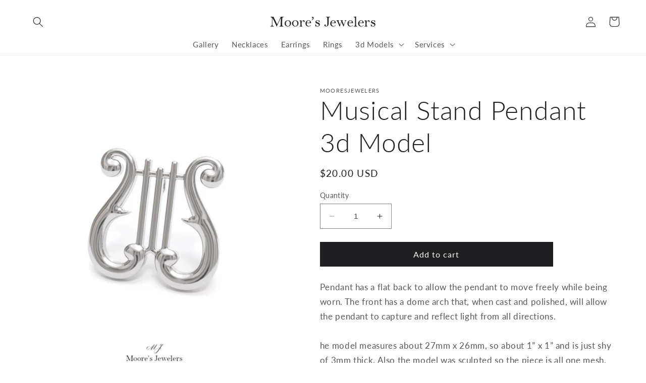

--- FILE ---
content_type: text/html; charset=utf-8
request_url: https://mooresjewelers.com/products/musical-stand-pendant-3d-model
body_size: 32300
content:
<!doctype html>
<html class="no-js" lang="en">
  <head>
    <meta charset="utf-8">
    <meta http-equiv="X-UA-Compatible" content="IE=edge">
    <meta name="viewport" content="width=device-width,initial-scale=1">
    <meta name="theme-color" content="">
    <link rel="canonical" href="https://mooresjewelers.com/products/musical-stand-pendant-3d-model"><link rel="preconnect" href="https://fonts.shopifycdn.com" crossorigin><title>
      Musical Stand Pendant 3d Model
 &ndash; Moore&#39;s Jewelers</title>

    
      <meta name="description" content="Pendant has a flat back to allow the pendant to move freely while being worn. The front has a dome arch that, when cast and polished, will allow the pendant to capture and reflect light from all directions. he model measures about 27mm x 26mm, so about 1” x 1” and is just shy of 3mm thick. Also the model was sculpted s">
    

    

<meta property="og:site_name" content="Moore&#39;s Jewelers">
<meta property="og:url" content="https://mooresjewelers.com/products/musical-stand-pendant-3d-model">
<meta property="og:title" content="Musical Stand Pendant 3d Model">
<meta property="og:type" content="product">
<meta property="og:description" content="Pendant has a flat back to allow the pendant to move freely while being worn. The front has a dome arch that, when cast and polished, will allow the pendant to capture and reflect light from all directions. he model measures about 27mm x 26mm, so about 1” x 1” and is just shy of 3mm thick. Also the model was sculpted s"><meta property="og:image" content="http://mooresjewelers.com/cdn/shop/products/MusicalStandPendantModel_MooresJewelers01.jpg?v=1649359002">
  <meta property="og:image:secure_url" content="https://mooresjewelers.com/cdn/shop/products/MusicalStandPendantModel_MooresJewelers01.jpg?v=1649359002">
  <meta property="og:image:width" content="1200">
  <meta property="og:image:height" content="1200"><meta property="og:price:amount" content="20.00">
  <meta property="og:price:currency" content="USD"><meta name="twitter:card" content="summary_large_image">
<meta name="twitter:title" content="Musical Stand Pendant 3d Model">
<meta name="twitter:description" content="Pendant has a flat back to allow the pendant to move freely while being worn. The front has a dome arch that, when cast and polished, will allow the pendant to capture and reflect light from all directions. he model measures about 27mm x 26mm, so about 1” x 1” and is just shy of 3mm thick. Also the model was sculpted s">


    <script src="//mooresjewelers.com/cdn/shop/t/10/assets/constants.js?v=58251544750838685771688738106" defer="defer"></script>
    <script src="//mooresjewelers.com/cdn/shop/t/10/assets/pubsub.js?v=158357773527763999511688738107" defer="defer"></script>
    <script src="//mooresjewelers.com/cdn/shop/t/10/assets/global.js?v=139248116715221171191688738107" defer="defer"></script><script src="//mooresjewelers.com/cdn/shop/t/10/assets/animations.js?v=114255849464433187621688738105" defer="defer"></script><script>window.performance && window.performance.mark && window.performance.mark('shopify.content_for_header.start');</script><meta id="shopify-digital-wallet" name="shopify-digital-wallet" content="/63643484396/digital_wallets/dialog">
<meta name="shopify-checkout-api-token" content="7173b2aa4363f6958d32141cde65047c">
<meta id="in-context-paypal-metadata" data-shop-id="63643484396" data-venmo-supported="false" data-environment="production" data-locale="en_US" data-paypal-v4="true" data-currency="USD">
<link rel="alternate" type="application/json+oembed" href="https://mooresjewelers.com/products/musical-stand-pendant-3d-model.oembed">
<script async="async" src="/checkouts/internal/preloads.js?locale=en-US"></script>
<link rel="preconnect" href="https://shop.app" crossorigin="anonymous">
<script async="async" src="https://shop.app/checkouts/internal/preloads.js?locale=en-US&shop_id=63643484396" crossorigin="anonymous"></script>
<script id="apple-pay-shop-capabilities" type="application/json">{"shopId":63643484396,"countryCode":"US","currencyCode":"USD","merchantCapabilities":["supports3DS"],"merchantId":"gid:\/\/shopify\/Shop\/63643484396","merchantName":"Moore's Jewelers","requiredBillingContactFields":["postalAddress","email"],"requiredShippingContactFields":["postalAddress","email"],"shippingType":"shipping","supportedNetworks":["visa","masterCard","amex","discover","elo","jcb"],"total":{"type":"pending","label":"Moore's Jewelers","amount":"1.00"},"shopifyPaymentsEnabled":true,"supportsSubscriptions":true}</script>
<script id="shopify-features" type="application/json">{"accessToken":"7173b2aa4363f6958d32141cde65047c","betas":["rich-media-storefront-analytics"],"domain":"mooresjewelers.com","predictiveSearch":true,"shopId":63643484396,"locale":"en"}</script>
<script>var Shopify = Shopify || {};
Shopify.shop = "mooresjewelers.myshopify.com";
Shopify.locale = "en";
Shopify.currency = {"active":"USD","rate":"1.0"};
Shopify.country = "US";
Shopify.theme = {"name":"Updated Ride Theme to 10.0.0","id":136720384236,"schema_name":"Ride","schema_version":"10.0.0","theme_store_id":1500,"role":"main"};
Shopify.theme.handle = "null";
Shopify.theme.style = {"id":null,"handle":null};
Shopify.cdnHost = "mooresjewelers.com/cdn";
Shopify.routes = Shopify.routes || {};
Shopify.routes.root = "/";</script>
<script type="module">!function(o){(o.Shopify=o.Shopify||{}).modules=!0}(window);</script>
<script>!function(o){function n(){var o=[];function n(){o.push(Array.prototype.slice.apply(arguments))}return n.q=o,n}var t=o.Shopify=o.Shopify||{};t.loadFeatures=n(),t.autoloadFeatures=n()}(window);</script>
<script>
  window.ShopifyPay = window.ShopifyPay || {};
  window.ShopifyPay.apiHost = "shop.app\/pay";
  window.ShopifyPay.redirectState = null;
</script>
<script id="shop-js-analytics" type="application/json">{"pageType":"product"}</script>
<script defer="defer" async type="module" src="//mooresjewelers.com/cdn/shopifycloud/shop-js/modules/v2/client.init-shop-cart-sync_D0dqhulL.en.esm.js"></script>
<script defer="defer" async type="module" src="//mooresjewelers.com/cdn/shopifycloud/shop-js/modules/v2/chunk.common_CpVO7qML.esm.js"></script>
<script type="module">
  await import("//mooresjewelers.com/cdn/shopifycloud/shop-js/modules/v2/client.init-shop-cart-sync_D0dqhulL.en.esm.js");
await import("//mooresjewelers.com/cdn/shopifycloud/shop-js/modules/v2/chunk.common_CpVO7qML.esm.js");

  window.Shopify.SignInWithShop?.initShopCartSync?.({"fedCMEnabled":true,"windoidEnabled":true});

</script>
<script>
  window.Shopify = window.Shopify || {};
  if (!window.Shopify.featureAssets) window.Shopify.featureAssets = {};
  window.Shopify.featureAssets['shop-js'] = {"shop-cart-sync":["modules/v2/client.shop-cart-sync_D9bwt38V.en.esm.js","modules/v2/chunk.common_CpVO7qML.esm.js"],"init-fed-cm":["modules/v2/client.init-fed-cm_BJ8NPuHe.en.esm.js","modules/v2/chunk.common_CpVO7qML.esm.js"],"init-shop-email-lookup-coordinator":["modules/v2/client.init-shop-email-lookup-coordinator_pVrP2-kG.en.esm.js","modules/v2/chunk.common_CpVO7qML.esm.js"],"shop-cash-offers":["modules/v2/client.shop-cash-offers_CNh7FWN-.en.esm.js","modules/v2/chunk.common_CpVO7qML.esm.js","modules/v2/chunk.modal_DKF6x0Jh.esm.js"],"init-shop-cart-sync":["modules/v2/client.init-shop-cart-sync_D0dqhulL.en.esm.js","modules/v2/chunk.common_CpVO7qML.esm.js"],"init-windoid":["modules/v2/client.init-windoid_DaoAelzT.en.esm.js","modules/v2/chunk.common_CpVO7qML.esm.js"],"shop-toast-manager":["modules/v2/client.shop-toast-manager_1DND8Tac.en.esm.js","modules/v2/chunk.common_CpVO7qML.esm.js"],"pay-button":["modules/v2/client.pay-button_CFeQi1r6.en.esm.js","modules/v2/chunk.common_CpVO7qML.esm.js"],"shop-button":["modules/v2/client.shop-button_Ca94MDdQ.en.esm.js","modules/v2/chunk.common_CpVO7qML.esm.js"],"shop-login-button":["modules/v2/client.shop-login-button_DPYNfp1Z.en.esm.js","modules/v2/chunk.common_CpVO7qML.esm.js","modules/v2/chunk.modal_DKF6x0Jh.esm.js"],"avatar":["modules/v2/client.avatar_BTnouDA3.en.esm.js"],"shop-follow-button":["modules/v2/client.shop-follow-button_BMKh4nJE.en.esm.js","modules/v2/chunk.common_CpVO7qML.esm.js","modules/v2/chunk.modal_DKF6x0Jh.esm.js"],"init-customer-accounts-sign-up":["modules/v2/client.init-customer-accounts-sign-up_CJXi5kRN.en.esm.js","modules/v2/client.shop-login-button_DPYNfp1Z.en.esm.js","modules/v2/chunk.common_CpVO7qML.esm.js","modules/v2/chunk.modal_DKF6x0Jh.esm.js"],"init-shop-for-new-customer-accounts":["modules/v2/client.init-shop-for-new-customer-accounts_BoBxkgWu.en.esm.js","modules/v2/client.shop-login-button_DPYNfp1Z.en.esm.js","modules/v2/chunk.common_CpVO7qML.esm.js","modules/v2/chunk.modal_DKF6x0Jh.esm.js"],"init-customer-accounts":["modules/v2/client.init-customer-accounts_DCuDTzpR.en.esm.js","modules/v2/client.shop-login-button_DPYNfp1Z.en.esm.js","modules/v2/chunk.common_CpVO7qML.esm.js","modules/v2/chunk.modal_DKF6x0Jh.esm.js"],"checkout-modal":["modules/v2/client.checkout-modal_U_3e4VxF.en.esm.js","modules/v2/chunk.common_CpVO7qML.esm.js","modules/v2/chunk.modal_DKF6x0Jh.esm.js"],"lead-capture":["modules/v2/client.lead-capture_DEgn0Z8u.en.esm.js","modules/v2/chunk.common_CpVO7qML.esm.js","modules/v2/chunk.modal_DKF6x0Jh.esm.js"],"shop-login":["modules/v2/client.shop-login_CoM5QKZ_.en.esm.js","modules/v2/chunk.common_CpVO7qML.esm.js","modules/v2/chunk.modal_DKF6x0Jh.esm.js"],"payment-terms":["modules/v2/client.payment-terms_BmrqWn8r.en.esm.js","modules/v2/chunk.common_CpVO7qML.esm.js","modules/v2/chunk.modal_DKF6x0Jh.esm.js"]};
</script>
<script id="__st">var __st={"a":63643484396,"offset":-18000,"reqid":"e3d88f65-c159-49f3-9816-b1149a085502-1764766309","pageurl":"mooresjewelers.com\/products\/musical-stand-pendant-3d-model","u":"d6dd56f5e566","p":"product","rtyp":"product","rid":7589814173932};</script>
<script>window.ShopifyPaypalV4VisibilityTracking = true;</script>
<script id="captcha-bootstrap">!function(){'use strict';const t='contact',e='account',n='new_comment',o=[[t,t],['blogs',n],['comments',n],[t,'customer']],c=[[e,'customer_login'],[e,'guest_login'],[e,'recover_customer_password'],[e,'create_customer']],r=t=>t.map((([t,e])=>`form[action*='/${t}']:not([data-nocaptcha='true']) input[name='form_type'][value='${e}']`)).join(','),a=t=>()=>t?[...document.querySelectorAll(t)].map((t=>t.form)):[];function s(){const t=[...o],e=r(t);return a(e)}const i='password',u='form_key',d=['recaptcha-v3-token','g-recaptcha-response','h-captcha-response',i],f=()=>{try{return window.sessionStorage}catch{return}},m='__shopify_v',_=t=>t.elements[u];function p(t,e,n=!1){try{const o=window.sessionStorage,c=JSON.parse(o.getItem(e)),{data:r}=function(t){const{data:e,action:n}=t;return t[m]||n?{data:e,action:n}:{data:t,action:n}}(c);for(const[e,n]of Object.entries(r))t.elements[e]&&(t.elements[e].value=n);n&&o.removeItem(e)}catch(o){console.error('form repopulation failed',{error:o})}}const l='form_type',E='cptcha';function T(t){t.dataset[E]=!0}const w=window,h=w.document,L='Shopify',v='ce_forms',y='captcha';let A=!1;((t,e)=>{const n=(g='f06e6c50-85a8-45c8-87d0-21a2b65856fe',I='https://cdn.shopify.com/shopifycloud/storefront-forms-hcaptcha/ce_storefront_forms_captcha_hcaptcha.v1.5.2.iife.js',D={infoText:'Protected by hCaptcha',privacyText:'Privacy',termsText:'Terms'},(t,e,n)=>{const o=w[L][v],c=o.bindForm;if(c)return c(t,g,e,D).then(n);var r;o.q.push([[t,g,e,D],n]),r=I,A||(h.body.append(Object.assign(h.createElement('script'),{id:'captcha-provider',async:!0,src:r})),A=!0)});var g,I,D;w[L]=w[L]||{},w[L][v]=w[L][v]||{},w[L][v].q=[],w[L][y]=w[L][y]||{},w[L][y].protect=function(t,e){n(t,void 0,e),T(t)},Object.freeze(w[L][y]),function(t,e,n,w,h,L){const[v,y,A,g]=function(t,e,n){const i=e?o:[],u=t?c:[],d=[...i,...u],f=r(d),m=r(i),_=r(d.filter((([t,e])=>n.includes(e))));return[a(f),a(m),a(_),s()]}(w,h,L),I=t=>{const e=t.target;return e instanceof HTMLFormElement?e:e&&e.form},D=t=>v().includes(t);t.addEventListener('submit',(t=>{const e=I(t);if(!e)return;const n=D(e)&&!e.dataset.hcaptchaBound&&!e.dataset.recaptchaBound,o=_(e),c=g().includes(e)&&(!o||!o.value);(n||c)&&t.preventDefault(),c&&!n&&(function(t){try{if(!f())return;!function(t){const e=f();if(!e)return;const n=_(t);if(!n)return;const o=n.value;o&&e.removeItem(o)}(t);const e=Array.from(Array(32),(()=>Math.random().toString(36)[2])).join('');!function(t,e){_(t)||t.append(Object.assign(document.createElement('input'),{type:'hidden',name:u})),t.elements[u].value=e}(t,e),function(t,e){const n=f();if(!n)return;const o=[...t.querySelectorAll(`input[type='${i}']`)].map((({name:t})=>t)),c=[...d,...o],r={};for(const[a,s]of new FormData(t).entries())c.includes(a)||(r[a]=s);n.setItem(e,JSON.stringify({[m]:1,action:t.action,data:r}))}(t,e)}catch(e){console.error('failed to persist form',e)}}(e),e.submit())}));const S=(t,e)=>{t&&!t.dataset[E]&&(n(t,e.some((e=>e===t))),T(t))};for(const o of['focusin','change'])t.addEventListener(o,(t=>{const e=I(t);D(e)&&S(e,y())}));const B=e.get('form_key'),M=e.get(l),P=B&&M;t.addEventListener('DOMContentLoaded',(()=>{const t=y();if(P)for(const e of t)e.elements[l].value===M&&p(e,B);[...new Set([...A(),...v().filter((t=>'true'===t.dataset.shopifyCaptcha))])].forEach((e=>S(e,t)))}))}(h,new URLSearchParams(w.location.search),n,t,e,['guest_login'])})(!0,!0)}();</script>
<script integrity="sha256-52AcMU7V7pcBOXWImdc/TAGTFKeNjmkeM1Pvks/DTgc=" data-source-attribution="shopify.loadfeatures" defer="defer" src="//mooresjewelers.com/cdn/shopifycloud/storefront/assets/storefront/load_feature-81c60534.js" crossorigin="anonymous"></script>
<script crossorigin="anonymous" defer="defer" src="//mooresjewelers.com/cdn/shopifycloud/storefront/assets/shopify_pay/storefront-65b4c6d7.js?v=20250812"></script>
<script data-source-attribution="shopify.dynamic_checkout.dynamic.init">var Shopify=Shopify||{};Shopify.PaymentButton=Shopify.PaymentButton||{isStorefrontPortableWallets:!0,init:function(){window.Shopify.PaymentButton.init=function(){};var t=document.createElement("script");t.src="https://mooresjewelers.com/cdn/shopifycloud/portable-wallets/latest/portable-wallets.en.js",t.type="module",document.head.appendChild(t)}};
</script>
<script data-source-attribution="shopify.dynamic_checkout.buyer_consent">
  function portableWalletsHideBuyerConsent(e){var t=document.getElementById("shopify-buyer-consent"),n=document.getElementById("shopify-subscription-policy-button");t&&n&&(t.classList.add("hidden"),t.setAttribute("aria-hidden","true"),n.removeEventListener("click",e))}function portableWalletsShowBuyerConsent(e){var t=document.getElementById("shopify-buyer-consent"),n=document.getElementById("shopify-subscription-policy-button");t&&n&&(t.classList.remove("hidden"),t.removeAttribute("aria-hidden"),n.addEventListener("click",e))}window.Shopify?.PaymentButton&&(window.Shopify.PaymentButton.hideBuyerConsent=portableWalletsHideBuyerConsent,window.Shopify.PaymentButton.showBuyerConsent=portableWalletsShowBuyerConsent);
</script>
<script data-source-attribution="shopify.dynamic_checkout.cart.bootstrap">document.addEventListener("DOMContentLoaded",(function(){function t(){return document.querySelector("shopify-accelerated-checkout-cart, shopify-accelerated-checkout")}if(t())Shopify.PaymentButton.init();else{new MutationObserver((function(e,n){t()&&(Shopify.PaymentButton.init(),n.disconnect())})).observe(document.body,{childList:!0,subtree:!0})}}));
</script>
<link id="shopify-accelerated-checkout-styles" rel="stylesheet" media="screen" href="https://mooresjewelers.com/cdn/shopifycloud/portable-wallets/latest/accelerated-checkout-backwards-compat.css" crossorigin="anonymous">
<style id="shopify-accelerated-checkout-cart">
        #shopify-buyer-consent {
  margin-top: 1em;
  display: inline-block;
  width: 100%;
}

#shopify-buyer-consent.hidden {
  display: none;
}

#shopify-subscription-policy-button {
  background: none;
  border: none;
  padding: 0;
  text-decoration: underline;
  font-size: inherit;
  cursor: pointer;
}

#shopify-subscription-policy-button::before {
  box-shadow: none;
}

      </style>
<script id="sections-script" data-sections="header" defer="defer" src="//mooresjewelers.com/cdn/shop/t/10/compiled_assets/scripts.js?616"></script>
<script>window.performance && window.performance.mark && window.performance.mark('shopify.content_for_header.end');</script>


    <style data-shopify>
      @font-face {
  font-family: Lato;
  font-weight: 400;
  font-style: normal;
  font-display: swap;
  src: url("//mooresjewelers.com/cdn/fonts/lato/lato_n4.c3b93d431f0091c8be23185e15c9d1fee1e971c5.woff2") format("woff2"),
       url("//mooresjewelers.com/cdn/fonts/lato/lato_n4.d5c00c781efb195594fd2fd4ad04f7882949e327.woff") format("woff");
}

      @font-face {
  font-family: Lato;
  font-weight: 700;
  font-style: normal;
  font-display: swap;
  src: url("//mooresjewelers.com/cdn/fonts/lato/lato_n7.900f219bc7337bc57a7a2151983f0a4a4d9d5dcf.woff2") format("woff2"),
       url("//mooresjewelers.com/cdn/fonts/lato/lato_n7.a55c60751adcc35be7c4f8a0313f9698598612ee.woff") format("woff");
}

      @font-face {
  font-family: Lato;
  font-weight: 400;
  font-style: italic;
  font-display: swap;
  src: url("//mooresjewelers.com/cdn/fonts/lato/lato_i4.09c847adc47c2fefc3368f2e241a3712168bc4b6.woff2") format("woff2"),
       url("//mooresjewelers.com/cdn/fonts/lato/lato_i4.3c7d9eb6c1b0a2bf62d892c3ee4582b016d0f30c.woff") format("woff");
}

      @font-face {
  font-family: Lato;
  font-weight: 700;
  font-style: italic;
  font-display: swap;
  src: url("//mooresjewelers.com/cdn/fonts/lato/lato_i7.16ba75868b37083a879b8dd9f2be44e067dfbf92.woff2") format("woff2"),
       url("//mooresjewelers.com/cdn/fonts/lato/lato_i7.4c07c2b3b7e64ab516aa2f2081d2bb0366b9dce8.woff") format("woff");
}

      @font-face {
  font-family: Lato;
  font-weight: 300;
  font-style: normal;
  font-display: swap;
  src: url("//mooresjewelers.com/cdn/fonts/lato/lato_n3.a7080ececf6191f1dd5b0cb021691ca9b855c876.woff2") format("woff2"),
       url("//mooresjewelers.com/cdn/fonts/lato/lato_n3.61e34b2ff7341f66543eb08e8c47eef9e1cde558.woff") format("woff");
}


      
        :root,
        .color-background-1 {
          --color-background: 255,255,255;
        
          --gradient-background: #ffffff;
        
        --color-foreground: 31,31,33;
        --color-shadow: 31,31,33;
        --color-button: 31,31,33;
        --color-button-text: 255,255,255;
        --color-secondary-button: 255,255,255;
        --color-secondary-button-text: 31,31,33;
        --color-link: 31,31,33;
        --color-badge-foreground: 31,31,33;
        --color-badge-background: 255,255,255;
        --color-badge-border: 31,31,33;
        --payment-terms-background-color: rgb(255 255 255);
      }
      
        
        .color-background-2 {
          --color-background: 255,255,255;
        
          --gradient-background: #ffffff;
        
        --color-foreground: 31,31,33;
        --color-shadow: 31,31,33;
        --color-button: 31,31,33;
        --color-button-text: 255,255,255;
        --color-secondary-button: 255,255,255;
        --color-secondary-button-text: 31,31,33;
        --color-link: 31,31,33;
        --color-badge-foreground: 31,31,33;
        --color-badge-background: 255,255,255;
        --color-badge-border: 31,31,33;
        --payment-terms-background-color: rgb(255 255 255);
      }
      
        
        .color-inverse {
          --color-background: 31,31,33;
        
          --gradient-background: #1f1f21;
        
        --color-foreground: 255,255,255;
        --color-shadow: 31,31,33;
        --color-button: 255,255,255;
        --color-button-text: 31,31,33;
        --color-secondary-button: 31,31,33;
        --color-secondary-button-text: 255,255,255;
        --color-link: 255,255,255;
        --color-badge-foreground: 255,255,255;
        --color-badge-background: 31,31,33;
        --color-badge-border: 255,255,255;
        --payment-terms-background-color: rgb(31 31 33);
      }
      
        
        .color-accent-1 {
          --color-background: 31,31,33;
        
          --gradient-background: #1f1f21;
        
        --color-foreground: 255,255,255;
        --color-shadow: 31,31,33;
        --color-button: 255,255,255;
        --color-button-text: 31,31,33;
        --color-secondary-button: 31,31,33;
        --color-secondary-button-text: 255,255,255;
        --color-link: 255,255,255;
        --color-badge-foreground: 255,255,255;
        --color-badge-background: 31,31,33;
        --color-badge-border: 255,255,255;
        --payment-terms-background-color: rgb(31 31 33);
      }
      
        
        .color-accent-2 {
          --color-background: 255,255,255;
        
          --gradient-background: #ffffff;
        
        --color-foreground: 255,255,255;
        --color-shadow: 31,31,33;
        --color-button: 255,255,255;
        --color-button-text: 255,255,255;
        --color-secondary-button: 255,255,255;
        --color-secondary-button-text: 255,255,255;
        --color-link: 255,255,255;
        --color-badge-foreground: 255,255,255;
        --color-badge-background: 255,255,255;
        --color-badge-border: 255,255,255;
        --payment-terms-background-color: rgb(255 255 255);
      }
      

      body, .color-background-1, .color-background-2, .color-inverse, .color-accent-1, .color-accent-2 {
        color: rgba(var(--color-foreground), 0.75);
        background-color: rgb(var(--color-background));
      }

      :root {
        --font-body-family: Lato, sans-serif;
        --font-body-style: normal;
        --font-body-weight: 400;
        --font-body-weight-bold: 700;

        --font-heading-family: Lato, sans-serif;
        --font-heading-style: normal;
        --font-heading-weight: 300;

        --font-body-scale: 1.05;
        --font-heading-scale: 1.2380952380952381;

        --media-padding: px;
        --media-border-opacity: 0.1;
        --media-border-width: 0px;
        --media-radius: 0px;
        --media-shadow-opacity: 0.0;
        --media-shadow-horizontal-offset: 0px;
        --media-shadow-vertical-offset: 4px;
        --media-shadow-blur-radius: 5px;
        --media-shadow-visible: 0;

        --page-width: 130rem;
        --page-width-margin: 0rem;

        --product-card-image-padding: 0.0rem;
        --product-card-corner-radius: 0.0rem;
        --product-card-text-alignment: left;
        --product-card-border-width: 0.0rem;
        --product-card-border-opacity: 0.1;
        --product-card-shadow-opacity: 0.0;
        --product-card-shadow-visible: 0;
        --product-card-shadow-horizontal-offset: 0.0rem;
        --product-card-shadow-vertical-offset: 0.4rem;
        --product-card-shadow-blur-radius: 0.5rem;

        --collection-card-image-padding: 0.0rem;
        --collection-card-corner-radius: 0.0rem;
        --collection-card-text-alignment: left;
        --collection-card-border-width: 0.0rem;
        --collection-card-border-opacity: 0.0;
        --collection-card-shadow-opacity: 0.1;
        --collection-card-shadow-visible: 1;
        --collection-card-shadow-horizontal-offset: 0.0rem;
        --collection-card-shadow-vertical-offset: 0.0rem;
        --collection-card-shadow-blur-radius: 0.0rem;

        --blog-card-image-padding: 0.0rem;
        --blog-card-corner-radius: 0.0rem;
        --blog-card-text-alignment: left;
        --blog-card-border-width: 0.0rem;
        --blog-card-border-opacity: 0.0;
        --blog-card-shadow-opacity: 0.1;
        --blog-card-shadow-visible: 1;
        --blog-card-shadow-horizontal-offset: 0.0rem;
        --blog-card-shadow-vertical-offset: 0.0rem;
        --blog-card-shadow-blur-radius: 0.0rem;

        --badge-corner-radius: 4.0rem;

        --popup-border-width: 1px;
        --popup-border-opacity: 0.1;
        --popup-corner-radius: 0px;
        --popup-shadow-opacity: 0.0;
        --popup-shadow-horizontal-offset: 0px;
        --popup-shadow-vertical-offset: 4px;
        --popup-shadow-blur-radius: 5px;

        --drawer-border-width: 1px;
        --drawer-border-opacity: 0.1;
        --drawer-shadow-opacity: 0.0;
        --drawer-shadow-horizontal-offset: 0px;
        --drawer-shadow-vertical-offset: 4px;
        --drawer-shadow-blur-radius: 5px;

        --spacing-sections-desktop: 52px;
        --spacing-sections-mobile: 36px;

        --grid-desktop-vertical-spacing: 40px;
        --grid-desktop-horizontal-spacing: 40px;
        --grid-mobile-vertical-spacing: 20px;
        --grid-mobile-horizontal-spacing: 20px;

        --text-boxes-border-opacity: 0.1;
        --text-boxes-border-width: 0px;
        --text-boxes-radius: 0px;
        --text-boxes-shadow-opacity: 0.0;
        --text-boxes-shadow-visible: 0;
        --text-boxes-shadow-horizontal-offset: 0px;
        --text-boxes-shadow-vertical-offset: 4px;
        --text-boxes-shadow-blur-radius: 5px;

        --buttons-radius: 0px;
        --buttons-radius-outset: 0px;
        --buttons-border-width: 1px;
        --buttons-border-opacity: 1.0;
        --buttons-shadow-opacity: 0.0;
        --buttons-shadow-visible: 0;
        --buttons-shadow-horizontal-offset: 0px;
        --buttons-shadow-vertical-offset: 4px;
        --buttons-shadow-blur-radius: 5px;
        --buttons-border-offset: 0px;

        --inputs-radius: 0px;
        --inputs-border-width: 1px;
        --inputs-border-opacity: 0.55;
        --inputs-shadow-opacity: 0.0;
        --inputs-shadow-horizontal-offset: 0px;
        --inputs-margin-offset: 0px;
        --inputs-shadow-vertical-offset: 4px;
        --inputs-shadow-blur-radius: 5px;
        --inputs-radius-outset: 0px;

        --variant-pills-radius: 40px;
        --variant-pills-border-width: 1px;
        --variant-pills-border-opacity: 0.55;
        --variant-pills-shadow-opacity: 0.0;
        --variant-pills-shadow-horizontal-offset: 0px;
        --variant-pills-shadow-vertical-offset: 4px;
        --variant-pills-shadow-blur-radius: 5px;
      }

      *,
      *::before,
      *::after {
        box-sizing: inherit;
      }

      html {
        box-sizing: border-box;
        font-size: calc(var(--font-body-scale) * 62.5%);
        height: 100%;
      }

      body {
        display: grid;
        grid-template-rows: auto auto 1fr auto;
        grid-template-columns: 100%;
        min-height: 100%;
        margin: 0;
        font-size: 1.5rem;
        letter-spacing: 0.06rem;
        line-height: calc(1 + 0.8 / var(--font-body-scale));
        font-family: var(--font-body-family);
        font-style: var(--font-body-style);
        font-weight: var(--font-body-weight);
      }

      @media screen and (min-width: 750px) {
        body {
          font-size: 1.6rem;
        }
      }
    </style>

    <link href="//mooresjewelers.com/cdn/shop/t/10/assets/base.css?v=119332029403514985631697620392" rel="stylesheet" type="text/css" media="all" />
<link rel="preload" as="font" href="//mooresjewelers.com/cdn/fonts/lato/lato_n4.c3b93d431f0091c8be23185e15c9d1fee1e971c5.woff2" type="font/woff2" crossorigin><link rel="preload" as="font" href="//mooresjewelers.com/cdn/fonts/lato/lato_n3.a7080ececf6191f1dd5b0cb021691ca9b855c876.woff2" type="font/woff2" crossorigin><link
        rel="stylesheet"
        href="//mooresjewelers.com/cdn/shop/t/10/assets/component-predictive-search.css?v=118923337488134913561688738106"
        media="print"
        onload="this.media='all'"
      ><script>
      document.documentElement.className = document.documentElement.className.replace('no-js', 'js');
      if (Shopify.designMode) {
        document.documentElement.classList.add('shopify-design-mode');
      }
    </script>

    


    


    
  <link href="https://monorail-edge.shopifysvc.com" rel="dns-prefetch">
<script>(function(){if ("sendBeacon" in navigator && "performance" in window) {try {var session_token_from_headers = performance.getEntriesByType('navigation')[0].serverTiming.find(x => x.name == '_s').description;} catch {var session_token_from_headers = undefined;}var session_cookie_matches = document.cookie.match(/_shopify_s=([^;]*)/);var session_token_from_cookie = session_cookie_matches && session_cookie_matches.length === 2 ? session_cookie_matches[1] : "";var session_token = session_token_from_headers || session_token_from_cookie || "";function handle_abandonment_event(e) {var entries = performance.getEntries().filter(function(entry) {return /monorail-edge.shopifysvc.com/.test(entry.name);});if (!window.abandonment_tracked && entries.length === 0) {window.abandonment_tracked = true;var currentMs = Date.now();var navigation_start = performance.timing.navigationStart;var payload = {shop_id: 63643484396,url: window.location.href,navigation_start,duration: currentMs - navigation_start,session_token,page_type: "product"};window.navigator.sendBeacon("https://monorail-edge.shopifysvc.com/v1/produce", JSON.stringify({schema_id: "online_store_buyer_site_abandonment/1.1",payload: payload,metadata: {event_created_at_ms: currentMs,event_sent_at_ms: currentMs}}));}}window.addEventListener('pagehide', handle_abandonment_event);}}());</script>
<script id="web-pixels-manager-setup">(function e(e,d,r,n,o){if(void 0===o&&(o={}),!Boolean(null===(a=null===(i=window.Shopify)||void 0===i?void 0:i.analytics)||void 0===a?void 0:a.replayQueue)){var i,a;window.Shopify=window.Shopify||{};var t=window.Shopify;t.analytics=t.analytics||{};var s=t.analytics;s.replayQueue=[],s.publish=function(e,d,r){return s.replayQueue.push([e,d,r]),!0};try{self.performance.mark("wpm:start")}catch(e){}var l=function(){var e={modern:/Edge?\/(1{2}[4-9]|1[2-9]\d|[2-9]\d{2}|\d{4,})\.\d+(\.\d+|)|Firefox\/(1{2}[4-9]|1[2-9]\d|[2-9]\d{2}|\d{4,})\.\d+(\.\d+|)|Chrom(ium|e)\/(9{2}|\d{3,})\.\d+(\.\d+|)|(Maci|X1{2}).+ Version\/(15\.\d+|(1[6-9]|[2-9]\d|\d{3,})\.\d+)([,.]\d+|)( \(\w+\)|)( Mobile\/\w+|) Safari\/|Chrome.+OPR\/(9{2}|\d{3,})\.\d+\.\d+|(CPU[ +]OS|iPhone[ +]OS|CPU[ +]iPhone|CPU IPhone OS|CPU iPad OS)[ +]+(15[._]\d+|(1[6-9]|[2-9]\d|\d{3,})[._]\d+)([._]\d+|)|Android:?[ /-](13[3-9]|1[4-9]\d|[2-9]\d{2}|\d{4,})(\.\d+|)(\.\d+|)|Android.+Firefox\/(13[5-9]|1[4-9]\d|[2-9]\d{2}|\d{4,})\.\d+(\.\d+|)|Android.+Chrom(ium|e)\/(13[3-9]|1[4-9]\d|[2-9]\d{2}|\d{4,})\.\d+(\.\d+|)|SamsungBrowser\/([2-9]\d|\d{3,})\.\d+/,legacy:/Edge?\/(1[6-9]|[2-9]\d|\d{3,})\.\d+(\.\d+|)|Firefox\/(5[4-9]|[6-9]\d|\d{3,})\.\d+(\.\d+|)|Chrom(ium|e)\/(5[1-9]|[6-9]\d|\d{3,})\.\d+(\.\d+|)([\d.]+$|.*Safari\/(?![\d.]+ Edge\/[\d.]+$))|(Maci|X1{2}).+ Version\/(10\.\d+|(1[1-9]|[2-9]\d|\d{3,})\.\d+)([,.]\d+|)( \(\w+\)|)( Mobile\/\w+|) Safari\/|Chrome.+OPR\/(3[89]|[4-9]\d|\d{3,})\.\d+\.\d+|(CPU[ +]OS|iPhone[ +]OS|CPU[ +]iPhone|CPU IPhone OS|CPU iPad OS)[ +]+(10[._]\d+|(1[1-9]|[2-9]\d|\d{3,})[._]\d+)([._]\d+|)|Android:?[ /-](13[3-9]|1[4-9]\d|[2-9]\d{2}|\d{4,})(\.\d+|)(\.\d+|)|Mobile Safari.+OPR\/([89]\d|\d{3,})\.\d+\.\d+|Android.+Firefox\/(13[5-9]|1[4-9]\d|[2-9]\d{2}|\d{4,})\.\d+(\.\d+|)|Android.+Chrom(ium|e)\/(13[3-9]|1[4-9]\d|[2-9]\d{2}|\d{4,})\.\d+(\.\d+|)|Android.+(UC? ?Browser|UCWEB|U3)[ /]?(15\.([5-9]|\d{2,})|(1[6-9]|[2-9]\d|\d{3,})\.\d+)\.\d+|SamsungBrowser\/(5\.\d+|([6-9]|\d{2,})\.\d+)|Android.+MQ{2}Browser\/(14(\.(9|\d{2,})|)|(1[5-9]|[2-9]\d|\d{3,})(\.\d+|))(\.\d+|)|K[Aa][Ii]OS\/(3\.\d+|([4-9]|\d{2,})\.\d+)(\.\d+|)/},d=e.modern,r=e.legacy,n=navigator.userAgent;return n.match(d)?"modern":n.match(r)?"legacy":"unknown"}(),u="modern"===l?"modern":"legacy",c=(null!=n?n:{modern:"",legacy:""})[u],f=function(e){return[e.baseUrl,"/wpm","/b",e.hashVersion,"modern"===e.buildTarget?"m":"l",".js"].join("")}({baseUrl:d,hashVersion:r,buildTarget:u}),m=function(e){var d=e.version,r=e.bundleTarget,n=e.surface,o=e.pageUrl,i=e.monorailEndpoint;return{emit:function(e){var a=e.status,t=e.errorMsg,s=(new Date).getTime(),l=JSON.stringify({metadata:{event_sent_at_ms:s},events:[{schema_id:"web_pixels_manager_load/3.1",payload:{version:d,bundle_target:r,page_url:o,status:a,surface:n,error_msg:t},metadata:{event_created_at_ms:s}}]});if(!i)return console&&console.warn&&console.warn("[Web Pixels Manager] No Monorail endpoint provided, skipping logging."),!1;try{return self.navigator.sendBeacon.bind(self.navigator)(i,l)}catch(e){}var u=new XMLHttpRequest;try{return u.open("POST",i,!0),u.setRequestHeader("Content-Type","text/plain"),u.send(l),!0}catch(e){return console&&console.warn&&console.warn("[Web Pixels Manager] Got an unhandled error while logging to Monorail."),!1}}}}({version:r,bundleTarget:l,surface:e.surface,pageUrl:self.location.href,monorailEndpoint:e.monorailEndpoint});try{o.browserTarget=l,function(e){var d=e.src,r=e.async,n=void 0===r||r,o=e.onload,i=e.onerror,a=e.sri,t=e.scriptDataAttributes,s=void 0===t?{}:t,l=document.createElement("script"),u=document.querySelector("head"),c=document.querySelector("body");if(l.async=n,l.src=d,a&&(l.integrity=a,l.crossOrigin="anonymous"),s)for(var f in s)if(Object.prototype.hasOwnProperty.call(s,f))try{l.dataset[f]=s[f]}catch(e){}if(o&&l.addEventListener("load",o),i&&l.addEventListener("error",i),u)u.appendChild(l);else{if(!c)throw new Error("Did not find a head or body element to append the script");c.appendChild(l)}}({src:f,async:!0,onload:function(){if(!function(){var e,d;return Boolean(null===(d=null===(e=window.Shopify)||void 0===e?void 0:e.analytics)||void 0===d?void 0:d.initialized)}()){var d=window.webPixelsManager.init(e)||void 0;if(d){var r=window.Shopify.analytics;r.replayQueue.forEach((function(e){var r=e[0],n=e[1],o=e[2];d.publishCustomEvent(r,n,o)})),r.replayQueue=[],r.publish=d.publishCustomEvent,r.visitor=d.visitor,r.initialized=!0}}},onerror:function(){return m.emit({status:"failed",errorMsg:"".concat(f," has failed to load")})},sri:function(e){var d=/^sha384-[A-Za-z0-9+/=]+$/;return"string"==typeof e&&d.test(e)}(c)?c:"",scriptDataAttributes:o}),m.emit({status:"loading"})}catch(e){m.emit({status:"failed",errorMsg:(null==e?void 0:e.message)||"Unknown error"})}}})({shopId: 63643484396,storefrontBaseUrl: "https://mooresjewelers.com",extensionsBaseUrl: "https://extensions.shopifycdn.com/cdn/shopifycloud/web-pixels-manager",monorailEndpoint: "https://monorail-edge.shopifysvc.com/unstable/produce_batch",surface: "storefront-renderer",enabledBetaFlags: ["2dca8a86"],webPixelsConfigList: [{"id":"shopify-app-pixel","configuration":"{}","eventPayloadVersion":"v1","runtimeContext":"STRICT","scriptVersion":"0450","apiClientId":"shopify-pixel","type":"APP","privacyPurposes":["ANALYTICS","MARKETING"]},{"id":"shopify-custom-pixel","eventPayloadVersion":"v1","runtimeContext":"LAX","scriptVersion":"0450","apiClientId":"shopify-pixel","type":"CUSTOM","privacyPurposes":["ANALYTICS","MARKETING"]}],isMerchantRequest: false,initData: {"shop":{"name":"Moore's Jewelers","paymentSettings":{"currencyCode":"USD"},"myshopifyDomain":"mooresjewelers.myshopify.com","countryCode":"US","storefrontUrl":"https:\/\/mooresjewelers.com"},"customer":null,"cart":null,"checkout":null,"productVariants":[{"price":{"amount":20.0,"currencyCode":"USD"},"product":{"title":"Musical Stand Pendant 3d Model","vendor":"mooresjewelers","id":"7589814173932","untranslatedTitle":"Musical Stand Pendant 3d Model","url":"\/products\/musical-stand-pendant-3d-model","type":""},"id":"42633122152684","image":{"src":"\/\/mooresjewelers.com\/cdn\/shop\/products\/MusicalStandPendantModel_MooresJewelers01.jpg?v=1649359002"},"sku":"MJ3DM00028","title":"Default Title","untranslatedTitle":"Default Title"}],"purchasingCompany":null},},"https://mooresjewelers.com/cdn","ae1676cfwd2530674p4253c800m34e853cb",{"modern":"","legacy":""},{"shopId":"63643484396","storefrontBaseUrl":"https:\/\/mooresjewelers.com","extensionBaseUrl":"https:\/\/extensions.shopifycdn.com\/cdn\/shopifycloud\/web-pixels-manager","surface":"storefront-renderer","enabledBetaFlags":"[\"2dca8a86\"]","isMerchantRequest":"false","hashVersion":"ae1676cfwd2530674p4253c800m34e853cb","publish":"custom","events":"[[\"page_viewed\",{}],[\"product_viewed\",{\"productVariant\":{\"price\":{\"amount\":20.0,\"currencyCode\":\"USD\"},\"product\":{\"title\":\"Musical Stand Pendant 3d Model\",\"vendor\":\"mooresjewelers\",\"id\":\"7589814173932\",\"untranslatedTitle\":\"Musical Stand Pendant 3d Model\",\"url\":\"\/products\/musical-stand-pendant-3d-model\",\"type\":\"\"},\"id\":\"42633122152684\",\"image\":{\"src\":\"\/\/mooresjewelers.com\/cdn\/shop\/products\/MusicalStandPendantModel_MooresJewelers01.jpg?v=1649359002\"},\"sku\":\"MJ3DM00028\",\"title\":\"Default Title\",\"untranslatedTitle\":\"Default Title\"}}]]"});</script><script>
  window.ShopifyAnalytics = window.ShopifyAnalytics || {};
  window.ShopifyAnalytics.meta = window.ShopifyAnalytics.meta || {};
  window.ShopifyAnalytics.meta.currency = 'USD';
  var meta = {"product":{"id":7589814173932,"gid":"gid:\/\/shopify\/Product\/7589814173932","vendor":"mooresjewelers","type":"","variants":[{"id":42633122152684,"price":2000,"name":"Musical Stand Pendant 3d Model","public_title":null,"sku":"MJ3DM00028"}],"remote":false},"page":{"pageType":"product","resourceType":"product","resourceId":7589814173932}};
  for (var attr in meta) {
    window.ShopifyAnalytics.meta[attr] = meta[attr];
  }
</script>
<script class="analytics">
  (function () {
    var customDocumentWrite = function(content) {
      var jquery = null;

      if (window.jQuery) {
        jquery = window.jQuery;
      } else if (window.Checkout && window.Checkout.$) {
        jquery = window.Checkout.$;
      }

      if (jquery) {
        jquery('body').append(content);
      }
    };

    var hasLoggedConversion = function(token) {
      if (token) {
        return document.cookie.indexOf('loggedConversion=' + token) !== -1;
      }
      return false;
    }

    var setCookieIfConversion = function(token) {
      if (token) {
        var twoMonthsFromNow = new Date(Date.now());
        twoMonthsFromNow.setMonth(twoMonthsFromNow.getMonth() + 2);

        document.cookie = 'loggedConversion=' + token + '; expires=' + twoMonthsFromNow;
      }
    }

    var trekkie = window.ShopifyAnalytics.lib = window.trekkie = window.trekkie || [];
    if (trekkie.integrations) {
      return;
    }
    trekkie.methods = [
      'identify',
      'page',
      'ready',
      'track',
      'trackForm',
      'trackLink'
    ];
    trekkie.factory = function(method) {
      return function() {
        var args = Array.prototype.slice.call(arguments);
        args.unshift(method);
        trekkie.push(args);
        return trekkie;
      };
    };
    for (var i = 0; i < trekkie.methods.length; i++) {
      var key = trekkie.methods[i];
      trekkie[key] = trekkie.factory(key);
    }
    trekkie.load = function(config) {
      trekkie.config = config || {};
      trekkie.config.initialDocumentCookie = document.cookie;
      var first = document.getElementsByTagName('script')[0];
      var script = document.createElement('script');
      script.type = 'text/javascript';
      script.onerror = function(e) {
        var scriptFallback = document.createElement('script');
        scriptFallback.type = 'text/javascript';
        scriptFallback.onerror = function(error) {
                var Monorail = {
      produce: function produce(monorailDomain, schemaId, payload) {
        var currentMs = new Date().getTime();
        var event = {
          schema_id: schemaId,
          payload: payload,
          metadata: {
            event_created_at_ms: currentMs,
            event_sent_at_ms: currentMs
          }
        };
        return Monorail.sendRequest("https://" + monorailDomain + "/v1/produce", JSON.stringify(event));
      },
      sendRequest: function sendRequest(endpointUrl, payload) {
        // Try the sendBeacon API
        if (window && window.navigator && typeof window.navigator.sendBeacon === 'function' && typeof window.Blob === 'function' && !Monorail.isIos12()) {
          var blobData = new window.Blob([payload], {
            type: 'text/plain'
          });

          if (window.navigator.sendBeacon(endpointUrl, blobData)) {
            return true;
          } // sendBeacon was not successful

        } // XHR beacon

        var xhr = new XMLHttpRequest();

        try {
          xhr.open('POST', endpointUrl);
          xhr.setRequestHeader('Content-Type', 'text/plain');
          xhr.send(payload);
        } catch (e) {
          console.log(e);
        }

        return false;
      },
      isIos12: function isIos12() {
        return window.navigator.userAgent.lastIndexOf('iPhone; CPU iPhone OS 12_') !== -1 || window.navigator.userAgent.lastIndexOf('iPad; CPU OS 12_') !== -1;
      }
    };
    Monorail.produce('monorail-edge.shopifysvc.com',
      'trekkie_storefront_load_errors/1.1',
      {shop_id: 63643484396,
      theme_id: 136720384236,
      app_name: "storefront",
      context_url: window.location.href,
      source_url: "//mooresjewelers.com/cdn/s/trekkie.storefront.3c703df509f0f96f3237c9daa54e2777acf1a1dd.min.js"});

        };
        scriptFallback.async = true;
        scriptFallback.src = '//mooresjewelers.com/cdn/s/trekkie.storefront.3c703df509f0f96f3237c9daa54e2777acf1a1dd.min.js';
        first.parentNode.insertBefore(scriptFallback, first);
      };
      script.async = true;
      script.src = '//mooresjewelers.com/cdn/s/trekkie.storefront.3c703df509f0f96f3237c9daa54e2777acf1a1dd.min.js';
      first.parentNode.insertBefore(script, first);
    };
    trekkie.load(
      {"Trekkie":{"appName":"storefront","development":false,"defaultAttributes":{"shopId":63643484396,"isMerchantRequest":null,"themeId":136720384236,"themeCityHash":"10209427300859843335","contentLanguage":"en","currency":"USD","eventMetadataId":"4da3dbf7-e4cf-4049-9348-713ae9d8c242"},"isServerSideCookieWritingEnabled":true,"monorailRegion":"shop_domain","enabledBetaFlags":["f0df213a"]},"Session Attribution":{},"S2S":{"facebookCapiEnabled":false,"source":"trekkie-storefront-renderer","apiClientId":580111}}
    );

    var loaded = false;
    trekkie.ready(function() {
      if (loaded) return;
      loaded = true;

      window.ShopifyAnalytics.lib = window.trekkie;

      var originalDocumentWrite = document.write;
      document.write = customDocumentWrite;
      try { window.ShopifyAnalytics.merchantGoogleAnalytics.call(this); } catch(error) {};
      document.write = originalDocumentWrite;

      window.ShopifyAnalytics.lib.page(null,{"pageType":"product","resourceType":"product","resourceId":7589814173932,"shopifyEmitted":true});

      var match = window.location.pathname.match(/checkouts\/(.+)\/(thank_you|post_purchase)/)
      var token = match? match[1]: undefined;
      if (!hasLoggedConversion(token)) {
        setCookieIfConversion(token);
        window.ShopifyAnalytics.lib.track("Viewed Product",{"currency":"USD","variantId":42633122152684,"productId":7589814173932,"productGid":"gid:\/\/shopify\/Product\/7589814173932","name":"Musical Stand Pendant 3d Model","price":"20.00","sku":"MJ3DM00028","brand":"mooresjewelers","variant":null,"category":"","nonInteraction":true,"remote":false},undefined,undefined,{"shopifyEmitted":true});
      window.ShopifyAnalytics.lib.track("monorail:\/\/trekkie_storefront_viewed_product\/1.1",{"currency":"USD","variantId":42633122152684,"productId":7589814173932,"productGid":"gid:\/\/shopify\/Product\/7589814173932","name":"Musical Stand Pendant 3d Model","price":"20.00","sku":"MJ3DM00028","brand":"mooresjewelers","variant":null,"category":"","nonInteraction":true,"remote":false,"referer":"https:\/\/mooresjewelers.com\/products\/musical-stand-pendant-3d-model"});
      }
    });


        var eventsListenerScript = document.createElement('script');
        eventsListenerScript.async = true;
        eventsListenerScript.src = "//mooresjewelers.com/cdn/shopifycloud/storefront/assets/shop_events_listener-3da45d37.js";
        document.getElementsByTagName('head')[0].appendChild(eventsListenerScript);

})();</script>
<script
  defer
  src="https://mooresjewelers.com/cdn/shopifycloud/perf-kit/shopify-perf-kit-2.1.2.min.js"
  data-application="storefront-renderer"
  data-shop-id="63643484396"
  data-render-region="gcp-us-east1"
  data-page-type="product"
  data-theme-instance-id="136720384236"
  data-theme-name="Ride"
  data-theme-version="10.0.0"
  data-monorail-region="shop_domain"
  data-resource-timing-sampling-rate="10"
  data-shs="true"
  data-shs-beacon="true"
  data-shs-export-with-fetch="true"
  data-shs-logs-sample-rate="1"
></script>
</head>

  <body class="gradient animate--hover-default">
    <a class="skip-to-content-link button visually-hidden" href="#MainContent">
      Skip to content
    </a><!-- BEGIN sections: header-group -->
<div id="shopify-section-sections--16751847997676__header" class="shopify-section shopify-section-group-header-group section-header"><link rel="stylesheet" href="//mooresjewelers.com/cdn/shop/t/10/assets/component-list-menu.css?v=151968516119678728991688738106" media="print" onload="this.media='all'">
<link rel="stylesheet" href="//mooresjewelers.com/cdn/shop/t/10/assets/component-search.css?v=130382253973794904871688738106" media="print" onload="this.media='all'">
<link rel="stylesheet" href="//mooresjewelers.com/cdn/shop/t/10/assets/component-menu-drawer.css?v=160161990486659892291688738106" media="print" onload="this.media='all'">
<link rel="stylesheet" href="//mooresjewelers.com/cdn/shop/t/10/assets/component-cart-notification.css?v=54116361853792938221688738106" media="print" onload="this.media='all'">
<link rel="stylesheet" href="//mooresjewelers.com/cdn/shop/t/10/assets/component-cart-items.css?v=4628327769354762111688738106" media="print" onload="this.media='all'"><link rel="stylesheet" href="//mooresjewelers.com/cdn/shop/t/10/assets/component-price.css?v=65402837579211014041688738106" media="print" onload="this.media='all'">
  <link rel="stylesheet" href="//mooresjewelers.com/cdn/shop/t/10/assets/component-loading-overlay.css?v=43236910203777044501688738106" media="print" onload="this.media='all'"><noscript><link href="//mooresjewelers.com/cdn/shop/t/10/assets/component-list-menu.css?v=151968516119678728991688738106" rel="stylesheet" type="text/css" media="all" /></noscript>
<noscript><link href="//mooresjewelers.com/cdn/shop/t/10/assets/component-search.css?v=130382253973794904871688738106" rel="stylesheet" type="text/css" media="all" /></noscript>
<noscript><link href="//mooresjewelers.com/cdn/shop/t/10/assets/component-menu-drawer.css?v=160161990486659892291688738106" rel="stylesheet" type="text/css" media="all" /></noscript>
<noscript><link href="//mooresjewelers.com/cdn/shop/t/10/assets/component-cart-notification.css?v=54116361853792938221688738106" rel="stylesheet" type="text/css" media="all" /></noscript>
<noscript><link href="//mooresjewelers.com/cdn/shop/t/10/assets/component-cart-items.css?v=4628327769354762111688738106" rel="stylesheet" type="text/css" media="all" /></noscript>

<style>
  header-drawer {
    justify-self: start;
    margin-left: -1.2rem;
  }@media screen and (min-width: 990px) {
      header-drawer {
        display: none;
      }
    }.menu-drawer-container {
    display: flex;
  }

  .list-menu {
    list-style: none;
    padding: 0;
    margin: 0;
  }

  .list-menu--inline {
    display: inline-flex;
    flex-wrap: wrap;
  }

  summary.list-menu__item {
    padding-right: 2.7rem;
  }

  .list-menu__item {
    display: flex;
    align-items: center;
    line-height: calc(1 + 0.3 / var(--font-body-scale));
  }

  .list-menu__item--link {
    text-decoration: none;
    padding-bottom: 1rem;
    padding-top: 1rem;
    line-height: calc(1 + 0.8 / var(--font-body-scale));
  }

  @media screen and (min-width: 750px) {
    .list-menu__item--link {
      padding-bottom: 0.5rem;
      padding-top: 0.5rem;
    }
  }
</style><style data-shopify>.header {
    padding-top: 10px;
    padding-bottom: 0px;
  }

  .section-header {
    position: sticky; /* This is for fixing a Safari z-index issue. PR #2147 */
    margin-bottom: 0px;
  }

  @media screen and (min-width: 750px) {
    .section-header {
      margin-bottom: 0px;
    }
  }

  @media screen and (min-width: 990px) {
    .header {
      padding-top: 20px;
      padding-bottom: 0px;
    }
  }</style><script src="//mooresjewelers.com/cdn/shop/t/10/assets/details-disclosure.js?v=13653116266235556501688738107" defer="defer"></script>
<script src="//mooresjewelers.com/cdn/shop/t/10/assets/details-modal.js?v=25581673532751508451688738107" defer="defer"></script>
<script src="//mooresjewelers.com/cdn/shop/t/10/assets/cart-notification.js?v=133508293167896966491688738105" defer="defer"></script>
<script src="//mooresjewelers.com/cdn/shop/t/10/assets/search-form.js?v=133129549252120666541688738107" defer="defer"></script><svg xmlns="http://www.w3.org/2000/svg" class="hidden">
  <symbol id="icon-search" viewbox="0 0 18 19" fill="none">
    <path fill-rule="evenodd" clip-rule="evenodd" d="M11.03 11.68A5.784 5.784 0 112.85 3.5a5.784 5.784 0 018.18 8.18zm.26 1.12a6.78 6.78 0 11.72-.7l5.4 5.4a.5.5 0 11-.71.7l-5.41-5.4z" fill="currentColor"/>
  </symbol>

  <symbol id="icon-reset" class="icon icon-close"  fill="none" viewBox="0 0 18 18" stroke="currentColor">
    <circle r="8.5" cy="9" cx="9" stroke-opacity="0.2"/>
    <path d="M6.82972 6.82915L1.17193 1.17097" stroke-linecap="round" stroke-linejoin="round" transform="translate(5 5)"/>
    <path d="M1.22896 6.88502L6.77288 1.11523" stroke-linecap="round" stroke-linejoin="round" transform="translate(5 5)"/>
  </symbol>

  <symbol id="icon-close" class="icon icon-close" fill="none" viewBox="0 0 18 17">
    <path d="M.865 15.978a.5.5 0 00.707.707l7.433-7.431 7.579 7.282a.501.501 0 00.846-.37.5.5 0 00-.153-.351L9.712 8.546l7.417-7.416a.5.5 0 10-.707-.708L8.991 7.853 1.413.573a.5.5 0 10-.693.72l7.563 7.268-7.418 7.417z" fill="currentColor">
  </symbol>
</svg><sticky-header data-sticky-type="on-scroll-up" class="header-wrapper color-background-1 gradient header-wrapper--border-bottom"><header class="header header--top-center header--mobile-center page-width header--has-menu header--has-social header--has-account">

<header-drawer data-breakpoint="tablet">
  <details id="Details-menu-drawer-container" class="menu-drawer-container">
    <summary
      class="header__icon header__icon--menu header__icon--summary link focus-inset"
      aria-label="Menu"
    >
      <span>
        <svg
  xmlns="http://www.w3.org/2000/svg"
  aria-hidden="true"
  focusable="false"
  class="icon icon-hamburger"
  fill="none"
  viewBox="0 0 18 16"
>
  <path d="M1 .5a.5.5 0 100 1h15.71a.5.5 0 000-1H1zM.5 8a.5.5 0 01.5-.5h15.71a.5.5 0 010 1H1A.5.5 0 01.5 8zm0 7a.5.5 0 01.5-.5h15.71a.5.5 0 010 1H1a.5.5 0 01-.5-.5z" fill="currentColor">
</svg>

        <svg
  xmlns="http://www.w3.org/2000/svg"
  aria-hidden="true"
  focusable="false"
  class="icon icon-close"
  fill="none"
  viewBox="0 0 18 17"
>
  <path d="M.865 15.978a.5.5 0 00.707.707l7.433-7.431 7.579 7.282a.501.501 0 00.846-.37.5.5 0 00-.153-.351L9.712 8.546l7.417-7.416a.5.5 0 10-.707-.708L8.991 7.853 1.413.573a.5.5 0 10-.693.72l7.563 7.268-7.418 7.417z" fill="currentColor">
</svg>

      </span>
    </summary>
    <div id="menu-drawer" class="gradient menu-drawer motion-reduce">
      <div class="menu-drawer__inner-container">
        <div class="menu-drawer__navigation-container">
          <nav class="menu-drawer__navigation">
            <ul class="menu-drawer__menu has-submenu list-menu" role="list"><li><a
                      id="HeaderDrawer-gallery"
                      href="/collections/gallery"
                      class="menu-drawer__menu-item list-menu__item link link--text focus-inset"
                      
                    >
                      Gallery
                    </a></li><li><a
                      id="HeaderDrawer-necklaces"
                      href="/collections/necklaces"
                      class="menu-drawer__menu-item list-menu__item link link--text focus-inset"
                      
                    >
                      Necklaces
                    </a></li><li><a
                      id="HeaderDrawer-earrings"
                      href="/collections/earrings"
                      class="menu-drawer__menu-item list-menu__item link link--text focus-inset"
                      
                    >
                      Earrings
                    </a></li><li><a
                      id="HeaderDrawer-rings"
                      href="/collections/rings"
                      class="menu-drawer__menu-item list-menu__item link link--text focus-inset"
                      
                    >
                      Rings
                    </a></li><li><details id="Details-menu-drawer-menu-item-5">
                      <summary
                        id="HeaderDrawer-3d-models"
                        class="menu-drawer__menu-item list-menu__item link link--text focus-inset"
                      >
                        3d Models
                        <svg
  viewBox="0 0 14 10"
  fill="none"
  aria-hidden="true"
  focusable="false"
  class="icon icon-arrow"
  xmlns="http://www.w3.org/2000/svg"
>
  <path fill-rule="evenodd" clip-rule="evenodd" d="M8.537.808a.5.5 0 01.817-.162l4 4a.5.5 0 010 .708l-4 4a.5.5 0 11-.708-.708L11.793 5.5H1a.5.5 0 010-1h10.793L8.646 1.354a.5.5 0 01-.109-.546z" fill="currentColor">
</svg>

                        <svg aria-hidden="true" focusable="false" class="icon icon-caret" viewBox="0 0 10 6">
  <path fill-rule="evenodd" clip-rule="evenodd" d="M9.354.646a.5.5 0 00-.708 0L5 4.293 1.354.646a.5.5 0 00-.708.708l4 4a.5.5 0 00.708 0l4-4a.5.5 0 000-.708z" fill="currentColor">
</svg>

                      </summary>
                      <div
                        id="link-3d-models"
                        class="menu-drawer__submenu has-submenu gradient motion-reduce"
                        tabindex="-1"
                      >
                        <div class="menu-drawer__inner-submenu">
                          <button class="menu-drawer__close-button link link--text focus-inset" aria-expanded="true">
                            <svg
  viewBox="0 0 14 10"
  fill="none"
  aria-hidden="true"
  focusable="false"
  class="icon icon-arrow"
  xmlns="http://www.w3.org/2000/svg"
>
  <path fill-rule="evenodd" clip-rule="evenodd" d="M8.537.808a.5.5 0 01.817-.162l4 4a.5.5 0 010 .708l-4 4a.5.5 0 11-.708-.708L11.793 5.5H1a.5.5 0 010-1h10.793L8.646 1.354a.5.5 0 01-.109-.546z" fill="currentColor">
</svg>

                            3d Models
                          </button>
                          <ul class="menu-drawer__menu list-menu" role="list" tabindex="-1"><li><a
                                    id="HeaderDrawer-3d-models-rings"
                                    href="/collections/3d-model-rings"
                                    class="menu-drawer__menu-item link link--text list-menu__item focus-inset"
                                    
                                  >
                                    Rings
                                  </a></li><li><a
                                    id="HeaderDrawer-3d-models-pendants"
                                    href="/collections/3d-model-pendants"
                                    class="menu-drawer__menu-item link link--text list-menu__item focus-inset"
                                    
                                  >
                                    Pendants
                                  </a></li><li><a
                                    id="HeaderDrawer-3d-models-earrings"
                                    href="/collections/3d-model-earrings"
                                    class="menu-drawer__menu-item link link--text list-menu__item focus-inset"
                                    
                                  >
                                    Earrings
                                  </a></li><li><a
                                    id="HeaderDrawer-3d-models-bracelets"
                                    href="/collections/3d-model-bracelets"
                                    class="menu-drawer__menu-item link link--text list-menu__item focus-inset"
                                    
                                  >
                                    Bracelets
                                  </a></li><li><a
                                    id="HeaderDrawer-3d-models-miscellaneous"
                                    href="/collections/3d-model-miscellaneous"
                                    class="menu-drawer__menu-item link link--text list-menu__item focus-inset"
                                    
                                  >
                                    Miscellaneous
                                  </a></li><li><a
                                    id="HeaderDrawer-3d-models-reliefs-assets"
                                    href="/collections/3d-reliefs-assests"
                                    class="menu-drawer__menu-item link link--text list-menu__item focus-inset"
                                    
                                  >
                                    Reliefs / Assets
                                  </a></li></ul>
                        </div>
                      </div>
                    </details></li><li><details id="Details-menu-drawer-menu-item-6">
                      <summary
                        id="HeaderDrawer-services"
                        class="menu-drawer__menu-item list-menu__item link link--text focus-inset"
                      >
                        Services
                        <svg
  viewBox="0 0 14 10"
  fill="none"
  aria-hidden="true"
  focusable="false"
  class="icon icon-arrow"
  xmlns="http://www.w3.org/2000/svg"
>
  <path fill-rule="evenodd" clip-rule="evenodd" d="M8.537.808a.5.5 0 01.817-.162l4 4a.5.5 0 010 .708l-4 4a.5.5 0 11-.708-.708L11.793 5.5H1a.5.5 0 010-1h10.793L8.646 1.354a.5.5 0 01-.109-.546z" fill="currentColor">
</svg>

                        <svg aria-hidden="true" focusable="false" class="icon icon-caret" viewBox="0 0 10 6">
  <path fill-rule="evenodd" clip-rule="evenodd" d="M9.354.646a.5.5 0 00-.708 0L5 4.293 1.354.646a.5.5 0 00-.708.708l4 4a.5.5 0 00.708 0l4-4a.5.5 0 000-.708z" fill="currentColor">
</svg>

                      </summary>
                      <div
                        id="link-services"
                        class="menu-drawer__submenu has-submenu gradient motion-reduce"
                        tabindex="-1"
                      >
                        <div class="menu-drawer__inner-submenu">
                          <button class="menu-drawer__close-button link link--text focus-inset" aria-expanded="true">
                            <svg
  viewBox="0 0 14 10"
  fill="none"
  aria-hidden="true"
  focusable="false"
  class="icon icon-arrow"
  xmlns="http://www.w3.org/2000/svg"
>
  <path fill-rule="evenodd" clip-rule="evenodd" d="M8.537.808a.5.5 0 01.817-.162l4 4a.5.5 0 010 .708l-4 4a.5.5 0 11-.708-.708L11.793 5.5H1a.5.5 0 010-1h10.793L8.646 1.354a.5.5 0 01-.109-.546z" fill="currentColor">
</svg>

                            Services
                          </button>
                          <ul class="menu-drawer__menu list-menu" role="list" tabindex="-1"><li><a
                                    id="HeaderDrawer-services-3d-printing"
                                    href="/pages/3d-printing"
                                    class="menu-drawer__menu-item link link--text list-menu__item focus-inset"
                                    
                                  >
                                    3d Printing
                                  </a></li><li><a
                                    id="HeaderDrawer-services-3d-models"
                                    href="/pages/3d-models-cad-drawings"
                                    class="menu-drawer__menu-item link link--text list-menu__item focus-inset"
                                    
                                  >
                                    3d Models
                                  </a></li><li><a
                                    id="HeaderDrawer-services-casting"
                                    href="/pages/casting"
                                    class="menu-drawer__menu-item link link--text list-menu__item focus-inset"
                                    
                                  >
                                    Casting
                                  </a></li><li><a
                                    id="HeaderDrawer-services-milling"
                                    href="/pages/milling"
                                    class="menu-drawer__menu-item link link--text list-menu__item focus-inset"
                                    
                                  >
                                    Milling
                                  </a></li><li><a
                                    id="HeaderDrawer-services-rubber-molds"
                                    href="/pages/rubber-mold"
                                    class="menu-drawer__menu-item link link--text list-menu__item focus-inset"
                                    
                                  >
                                    Rubber Molds
                                  </a></li></ul>
                        </div>
                      </div>
                    </details></li></ul>
          </nav>
          <div class="menu-drawer__utility-links"><a
                href="/account/login"
                class="menu-drawer__account link focus-inset h5 medium-hide large-up-hide"
              >
                <svg
  xmlns="http://www.w3.org/2000/svg"
  aria-hidden="true"
  focusable="false"
  class="icon icon-account"
  fill="none"
  viewBox="0 0 18 19"
>
  <path fill-rule="evenodd" clip-rule="evenodd" d="M6 4.5a3 3 0 116 0 3 3 0 01-6 0zm3-4a4 4 0 100 8 4 4 0 000-8zm5.58 12.15c1.12.82 1.83 2.24 1.91 4.85H1.51c.08-2.6.79-4.03 1.9-4.85C4.66 11.75 6.5 11.5 9 11.5s4.35.26 5.58 1.15zM9 10.5c-2.5 0-4.65.24-6.17 1.35C1.27 12.98.5 14.93.5 18v.5h17V18c0-3.07-.77-5.02-2.33-6.15-1.52-1.1-3.67-1.35-6.17-1.35z" fill="currentColor">
</svg>

Log in</a><ul class="list list-social list-unstyled" role="list"><li class="list-social__item">
                  <a href="https://www.facebook.com/mooresjewelersdotcom" class="list-social__link link"><svg aria-hidden="true" focusable="false" class="icon icon-facebook" viewBox="0 0 18 18">
  <path fill="currentColor" d="M16.42.61c.27 0 .5.1.69.28.19.2.28.42.28.7v15.44c0 .27-.1.5-.28.69a.94.94 0 01-.7.28h-4.39v-6.7h2.25l.31-2.65h-2.56v-1.7c0-.4.1-.72.28-.93.18-.2.5-.32 1-.32h1.37V3.35c-.6-.06-1.27-.1-2.01-.1-1.01 0-1.83.3-2.45.9-.62.6-.93 1.44-.93 2.53v1.97H7.04v2.65h2.24V18H.98c-.28 0-.5-.1-.7-.28a.94.94 0 01-.28-.7V1.59c0-.27.1-.5.28-.69a.94.94 0 01.7-.28h15.44z">
</svg>
<span class="visually-hidden">Facebook</span>
                  </a>
                </li><li class="list-social__item">
                  <a href="https://www.instagram.com/mooresjewelers/" class="list-social__link link"><svg aria-hidden="true" focusable="false" class="icon icon-instagram" viewBox="0 0 18 18">
  <path fill="currentColor" d="M8.77 1.58c2.34 0 2.62.01 3.54.05.86.04 1.32.18 1.63.3.41.17.7.35 1.01.66.3.3.5.6.65 1 .12.32.27.78.3 1.64.05.92.06 1.2.06 3.54s-.01 2.62-.05 3.54a4.79 4.79 0 01-.3 1.63c-.17.41-.35.7-.66 1.01-.3.3-.6.5-1.01.66-.31.12-.77.26-1.63.3-.92.04-1.2.05-3.54.05s-2.62 0-3.55-.05a4.79 4.79 0 01-1.62-.3c-.42-.16-.7-.35-1.01-.66-.31-.3-.5-.6-.66-1a4.87 4.87 0 01-.3-1.64c-.04-.92-.05-1.2-.05-3.54s0-2.62.05-3.54c.04-.86.18-1.32.3-1.63.16-.41.35-.7.66-1.01.3-.3.6-.5 1-.65.32-.12.78-.27 1.63-.3.93-.05 1.2-.06 3.55-.06zm0-1.58C6.39 0 6.09.01 5.15.05c-.93.04-1.57.2-2.13.4-.57.23-1.06.54-1.55 1.02C1 1.96.7 2.45.46 3.02c-.22.56-.37 1.2-.4 2.13C0 6.1 0 6.4 0 8.77s.01 2.68.05 3.61c.04.94.2 1.57.4 2.13.23.58.54 1.07 1.02 1.56.49.48.98.78 1.55 1.01.56.22 1.2.37 2.13.4.94.05 1.24.06 3.62.06 2.39 0 2.68-.01 3.62-.05.93-.04 1.57-.2 2.13-.41a4.27 4.27 0 001.55-1.01c.49-.49.79-.98 1.01-1.56.22-.55.37-1.19.41-2.13.04-.93.05-1.23.05-3.61 0-2.39 0-2.68-.05-3.62a6.47 6.47 0 00-.4-2.13 4.27 4.27 0 00-1.02-1.55A4.35 4.35 0 0014.52.46a6.43 6.43 0 00-2.13-.41A69 69 0 008.77 0z"/>
  <path fill="currentColor" d="M8.8 4a4.5 4.5 0 100 9 4.5 4.5 0 000-9zm0 7.43a2.92 2.92 0 110-5.85 2.92 2.92 0 010 5.85zM13.43 5a1.05 1.05 0 100-2.1 1.05 1.05 0 000 2.1z">
</svg>
<span class="visually-hidden">Instagram</span>
                  </a>
                </li><li class="list-social__item">
                  <a href="https://www.youtube.com/Mooresjewelers" class="list-social__link link"><svg aria-hidden="true" focusable="false" class="icon icon-youtube" viewBox="0 0 100 70">
  <path d="M98 11c2 7.7 2 24 2 24s0 16.3-2 24a12.5 12.5 0 01-9 9c-7.7 2-39 2-39 2s-31.3 0-39-2a12.5 12.5 0 01-9-9c-2-7.7-2-24-2-24s0-16.3 2-24c1.2-4.4 4.6-7.8 9-9 7.7-2 39-2 39-2s31.3 0 39 2c4.4 1.2 7.8 4.6 9 9zM40 50l26-15-26-15v30z" fill="currentColor">
</svg>
<span class="visually-hidden">YouTube</span>
                  </a>
                </li></ul>
          </div>
        </div>
      </div>
    </div>
  </details>
</header-drawer>


<details-modal class="header__search">
  <details>
    <summary class="header__icon header__icon--search header__icon--summary link focus-inset modal__toggle" aria-haspopup="dialog" aria-label="Search">
      <span>
        <svg class="modal__toggle-open icon icon-search" aria-hidden="true" focusable="false">
          <use href="#icon-search">
        </svg>
        <svg class="modal__toggle-close icon icon-close" aria-hidden="true" focusable="false">
          <use href="#icon-close">
        </svg>
      </span>
    </summary>
    <div class="search-modal modal__content gradient" role="dialog" aria-modal="true" aria-label="Search">
      <div class="modal-overlay"></div>
      <div class="search-modal__content search-modal__content-bottom" tabindex="-1"><predictive-search class="search-modal__form" data-loading-text="Loading..."><form action="/search" method="get" role="search" class="search search-modal__form">
              <div class="field">
                <input class="search__input field__input"
                  id="Search-In-Modal-1"
                  type="search"
                  name="q"
                  value=""
                  placeholder="Search"role="combobox"
                    aria-expanded="false"
                    aria-owns="predictive-search-results"
                    aria-controls="predictive-search-results"
                    aria-haspopup="listbox"
                    aria-autocomplete="list"
                    autocorrect="off"
                    autocomplete="off"
                    autocapitalize="off"
                    spellcheck="false">
                <label class="field__label" for="Search-In-Modal-1">Search</label>
                <input type="hidden" name="options[prefix]" value="last">
                <button type="reset" class="reset__button field__button hidden" aria-label="Clear search term">
                  <svg class="icon icon-close" aria-hidden="true" focusable="false">
                    <use xlink:href="#icon-reset">
                  </svg>
                </button>
                <button class="search__button field__button" aria-label="Search">
                  <svg class="icon icon-search" aria-hidden="true" focusable="false">
                    <use href="#icon-search">
                  </svg>
                </button>
              </div><div class="predictive-search predictive-search--header" tabindex="-1" data-predictive-search>
                  <div class="predictive-search__loading-state">
                    <svg aria-hidden="true" focusable="false" class="spinner" viewBox="0 0 66 66" xmlns="http://www.w3.org/2000/svg">
                      <circle class="path" fill="none" stroke-width="6" cx="33" cy="33" r="30"></circle>
                    </svg>
                  </div>
                </div>

                <span class="predictive-search-status visually-hidden" role="status" aria-hidden="true"></span></form></predictive-search><button type="button" class="search-modal__close-button modal__close-button link link--text focus-inset" aria-label="Close">
          <svg class="icon icon-close" aria-hidden="true" focusable="false">
            <use href="#icon-close">
          </svg>
        </button>
      </div>
    </div>
  </details>
</details-modal>
<a href="/" class="header__heading-link link link--text focus-inset"><div class="header__heading-logo-wrapper">
                
                <img src="//mooresjewelers.com/cdn/shop/files/top_logo_6.webp?v=1649803603&amp;width=600" alt="Moore&#39;s Jewelers" srcset="//mooresjewelers.com/cdn/shop/files/top_logo_6.webp?v=1649803603&amp;width=210 210w, //mooresjewelers.com/cdn/shop/files/top_logo_6.webp?v=1649803603&amp;width=315 315w, //mooresjewelers.com/cdn/shop/files/top_logo_6.webp?v=1649803603&amp;width=420 420w" width="210" height="22.4" loading="eager" class="header__heading-logo motion-reduce" sizes="(max-width: 420px) 50vw, 210px">
              </div></a>

<nav class="header__inline-menu">
  <ul class="list-menu list-menu--inline" role="list"><li><a
            id="HeaderMenu-gallery"
            href="/collections/gallery"
            class="header__menu-item list-menu__item link link--text focus-inset"
            
          >
            <span
            >Gallery</span>
          </a></li><li><a
            id="HeaderMenu-necklaces"
            href="/collections/necklaces"
            class="header__menu-item list-menu__item link link--text focus-inset"
            
          >
            <span
            >Necklaces</span>
          </a></li><li><a
            id="HeaderMenu-earrings"
            href="/collections/earrings"
            class="header__menu-item list-menu__item link link--text focus-inset"
            
          >
            <span
            >Earrings</span>
          </a></li><li><a
            id="HeaderMenu-rings"
            href="/collections/rings"
            class="header__menu-item list-menu__item link link--text focus-inset"
            
          >
            <span
            >Rings</span>
          </a></li><li><header-menu>
            <details id="Details-HeaderMenu-5">
              <summary
                id="HeaderMenu-3d-models"
                class="header__menu-item list-menu__item link focus-inset"
              >
                <span
                >3d Models</span>
                <svg aria-hidden="true" focusable="false" class="icon icon-caret" viewBox="0 0 10 6">
  <path fill-rule="evenodd" clip-rule="evenodd" d="M9.354.646a.5.5 0 00-.708 0L5 4.293 1.354.646a.5.5 0 00-.708.708l4 4a.5.5 0 00.708 0l4-4a.5.5 0 000-.708z" fill="currentColor">
</svg>

              </summary>
              <ul
                id="HeaderMenu-MenuList-5"
                class="header__submenu list-menu list-menu--disclosure gradient caption-large motion-reduce global-settings-popup"
                role="list"
                tabindex="-1"
              ><li><a
                        id="HeaderMenu-3d-models-rings"
                        href="/collections/3d-model-rings"
                        class="header__menu-item list-menu__item link link--text focus-inset caption-large"
                        
                      >
                        Rings
                      </a></li><li><a
                        id="HeaderMenu-3d-models-pendants"
                        href="/collections/3d-model-pendants"
                        class="header__menu-item list-menu__item link link--text focus-inset caption-large"
                        
                      >
                        Pendants
                      </a></li><li><a
                        id="HeaderMenu-3d-models-earrings"
                        href="/collections/3d-model-earrings"
                        class="header__menu-item list-menu__item link link--text focus-inset caption-large"
                        
                      >
                        Earrings
                      </a></li><li><a
                        id="HeaderMenu-3d-models-bracelets"
                        href="/collections/3d-model-bracelets"
                        class="header__menu-item list-menu__item link link--text focus-inset caption-large"
                        
                      >
                        Bracelets
                      </a></li><li><a
                        id="HeaderMenu-3d-models-miscellaneous"
                        href="/collections/3d-model-miscellaneous"
                        class="header__menu-item list-menu__item link link--text focus-inset caption-large"
                        
                      >
                        Miscellaneous
                      </a></li><li><a
                        id="HeaderMenu-3d-models-reliefs-assets"
                        href="/collections/3d-reliefs-assests"
                        class="header__menu-item list-menu__item link link--text focus-inset caption-large"
                        
                      >
                        Reliefs / Assets
                      </a></li></ul>
            </details>
          </header-menu></li><li><header-menu>
            <details id="Details-HeaderMenu-6">
              <summary
                id="HeaderMenu-services"
                class="header__menu-item list-menu__item link focus-inset"
              >
                <span
                >Services</span>
                <svg aria-hidden="true" focusable="false" class="icon icon-caret" viewBox="0 0 10 6">
  <path fill-rule="evenodd" clip-rule="evenodd" d="M9.354.646a.5.5 0 00-.708 0L5 4.293 1.354.646a.5.5 0 00-.708.708l4 4a.5.5 0 00.708 0l4-4a.5.5 0 000-.708z" fill="currentColor">
</svg>

              </summary>
              <ul
                id="HeaderMenu-MenuList-6"
                class="header__submenu list-menu list-menu--disclosure gradient caption-large motion-reduce global-settings-popup"
                role="list"
                tabindex="-1"
              ><li><a
                        id="HeaderMenu-services-3d-printing"
                        href="/pages/3d-printing"
                        class="header__menu-item list-menu__item link link--text focus-inset caption-large"
                        
                      >
                        3d Printing
                      </a></li><li><a
                        id="HeaderMenu-services-3d-models"
                        href="/pages/3d-models-cad-drawings"
                        class="header__menu-item list-menu__item link link--text focus-inset caption-large"
                        
                      >
                        3d Models
                      </a></li><li><a
                        id="HeaderMenu-services-casting"
                        href="/pages/casting"
                        class="header__menu-item list-menu__item link link--text focus-inset caption-large"
                        
                      >
                        Casting
                      </a></li><li><a
                        id="HeaderMenu-services-milling"
                        href="/pages/milling"
                        class="header__menu-item list-menu__item link link--text focus-inset caption-large"
                        
                      >
                        Milling
                      </a></li><li><a
                        id="HeaderMenu-services-rubber-molds"
                        href="/pages/rubber-mold"
                        class="header__menu-item list-menu__item link link--text focus-inset caption-large"
                        
                      >
                        Rubber Molds
                      </a></li></ul>
            </details>
          </header-menu></li></ul>
</nav>

<div class="header__icons">
      <div class="desktop-localization-wrapper">
</div>
      

<details-modal class="header__search">
  <details>
    <summary class="header__icon header__icon--search header__icon--summary link focus-inset modal__toggle" aria-haspopup="dialog" aria-label="Search">
      <span>
        <svg class="modal__toggle-open icon icon-search" aria-hidden="true" focusable="false">
          <use href="#icon-search">
        </svg>
        <svg class="modal__toggle-close icon icon-close" aria-hidden="true" focusable="false">
          <use href="#icon-close">
        </svg>
      </span>
    </summary>
    <div class="search-modal modal__content gradient" role="dialog" aria-modal="true" aria-label="Search">
      <div class="modal-overlay"></div>
      <div class="search-modal__content search-modal__content-bottom" tabindex="-1"><predictive-search class="search-modal__form" data-loading-text="Loading..."><form action="/search" method="get" role="search" class="search search-modal__form">
              <div class="field">
                <input class="search__input field__input"
                  id="Search-In-Modal"
                  type="search"
                  name="q"
                  value=""
                  placeholder="Search"role="combobox"
                    aria-expanded="false"
                    aria-owns="predictive-search-results"
                    aria-controls="predictive-search-results"
                    aria-haspopup="listbox"
                    aria-autocomplete="list"
                    autocorrect="off"
                    autocomplete="off"
                    autocapitalize="off"
                    spellcheck="false">
                <label class="field__label" for="Search-In-Modal">Search</label>
                <input type="hidden" name="options[prefix]" value="last">
                <button type="reset" class="reset__button field__button hidden" aria-label="Clear search term">
                  <svg class="icon icon-close" aria-hidden="true" focusable="false">
                    <use xlink:href="#icon-reset">
                  </svg>
                </button>
                <button class="search__button field__button" aria-label="Search">
                  <svg class="icon icon-search" aria-hidden="true" focusable="false">
                    <use href="#icon-search">
                  </svg>
                </button>
              </div><div class="predictive-search predictive-search--header" tabindex="-1" data-predictive-search>
                  <div class="predictive-search__loading-state">
                    <svg aria-hidden="true" focusable="false" class="spinner" viewBox="0 0 66 66" xmlns="http://www.w3.org/2000/svg">
                      <circle class="path" fill="none" stroke-width="6" cx="33" cy="33" r="30"></circle>
                    </svg>
                  </div>
                </div>

                <span class="predictive-search-status visually-hidden" role="status" aria-hidden="true"></span></form></predictive-search><button type="button" class="search-modal__close-button modal__close-button link link--text focus-inset" aria-label="Close">
          <svg class="icon icon-close" aria-hidden="true" focusable="false">
            <use href="#icon-close">
          </svg>
        </button>
      </div>
    </div>
  </details>
</details-modal>

<a href="/account/login" class="header__icon header__icon--account link focus-inset small-hide">
          <svg
  xmlns="http://www.w3.org/2000/svg"
  aria-hidden="true"
  focusable="false"
  class="icon icon-account"
  fill="none"
  viewBox="0 0 18 19"
>
  <path fill-rule="evenodd" clip-rule="evenodd" d="M6 4.5a3 3 0 116 0 3 3 0 01-6 0zm3-4a4 4 0 100 8 4 4 0 000-8zm5.58 12.15c1.12.82 1.83 2.24 1.91 4.85H1.51c.08-2.6.79-4.03 1.9-4.85C4.66 11.75 6.5 11.5 9 11.5s4.35.26 5.58 1.15zM9 10.5c-2.5 0-4.65.24-6.17 1.35C1.27 12.98.5 14.93.5 18v.5h17V18c0-3.07-.77-5.02-2.33-6.15-1.52-1.1-3.67-1.35-6.17-1.35z" fill="currentColor">
</svg>

          <span class="visually-hidden">Log in</span>
        </a><a href="/cart" class="header__icon header__icon--cart link focus-inset" id="cart-icon-bubble"><svg
  class="icon icon-cart-empty"
  aria-hidden="true"
  focusable="false"
  xmlns="http://www.w3.org/2000/svg"
  viewBox="0 0 40 40"
  fill="none"
>
  <path d="m15.75 11.8h-3.16l-.77 11.6a5 5 0 0 0 4.99 5.34h7.38a5 5 0 0 0 4.99-5.33l-.78-11.61zm0 1h-2.22l-.71 10.67a4 4 0 0 0 3.99 4.27h7.38a4 4 0 0 0 4-4.27l-.72-10.67h-2.22v.63a4.75 4.75 0 1 1 -9.5 0zm8.5 0h-7.5v.63a3.75 3.75 0 1 0 7.5 0z" fill="currentColor" fill-rule="evenodd"/>
</svg>
<span class="visually-hidden">Cart</span></a>
    </div>
  </header>
</sticky-header>

<cart-notification>
  <div class="cart-notification-wrapper page-width">
    <div
      id="cart-notification"
      class="cart-notification focus-inset color-background-1 gradient"
      aria-modal="true"
      aria-label="Item added to your cart"
      role="dialog"
      tabindex="-1"
    >
      <div class="cart-notification__header">
        <h2 class="cart-notification__heading caption-large text-body"><svg
  class="icon icon-checkmark"
  aria-hidden="true"
  focusable="false"
  xmlns="http://www.w3.org/2000/svg"
  viewBox="0 0 12 9"
  fill="none"
>
  <path fill-rule="evenodd" clip-rule="evenodd" d="M11.35.643a.5.5 0 01.006.707l-6.77 6.886a.5.5 0 01-.719-.006L.638 4.845a.5.5 0 11.724-.69l2.872 3.011 6.41-6.517a.5.5 0 01.707-.006h-.001z" fill="currentColor"/>
</svg>
Item added to your cart
        </h2>
        <button
          type="button"
          class="cart-notification__close modal__close-button link link--text focus-inset"
          aria-label="Close"
        >
          <svg class="icon icon-close" aria-hidden="true" focusable="false">
            <use href="#icon-close">
          </svg>
        </button>
      </div>
      <div id="cart-notification-product" class="cart-notification-product"></div>
      <div class="cart-notification__links">
        <a
          href="/cart"
          id="cart-notification-button"
          class="button button--secondary button--full-width"
        >View cart</a>
        <form action="/cart" method="post" id="cart-notification-form">
          <button class="button button--primary button--full-width" name="checkout">
            Check out
          </button>
        </form>
        <button type="button" class="link button-label">Continue shopping</button>
      </div>
    </div>
  </div>
</cart-notification>
<style data-shopify>
  .cart-notification {
    display: none;
  }
</style>


<script type="application/ld+json">
  {
    "@context": "http://schema.org",
    "@type": "Organization",
    "name": "Moore\u0026#39;s Jewelers",
    
      "logo": "https:\/\/mooresjewelers.com\/cdn\/shop\/files\/top_logo_6.webp?v=1649803603\u0026width=500",
    
    "sameAs": [
      "",
      "https:\/\/www.facebook.com\/mooresjewelersdotcom",
      "",
      "https:\/\/www.instagram.com\/mooresjewelers\/",
      "",
      "",
      "",
      "https:\/\/www.youtube.com\/Mooresjewelers",
      ""
    ],
    "url": "https:\/\/mooresjewelers.com"
  }
</script>
</div>
<!-- END sections: header-group -->

    <main id="MainContent" class="content-for-layout focus-none" role="main" tabindex="-1">
      <section id="shopify-section-template--16751847669996__main" class="shopify-section section"><section
  id="MainProduct-template--16751847669996__main"
  class="page-width section-template--16751847669996__main-padding"
  data-section="template--16751847669996__main"
>
  <link href="//mooresjewelers.com/cdn/shop/t/10/assets/section-main-product.css?v=103454145930311913411688738107" rel="stylesheet" type="text/css" media="all" />
  <link href="//mooresjewelers.com/cdn/shop/t/10/assets/component-accordion.css?v=180964204318874863811688738106" rel="stylesheet" type="text/css" media="all" />
  <link href="//mooresjewelers.com/cdn/shop/t/10/assets/component-price.css?v=65402837579211014041688738106" rel="stylesheet" type="text/css" media="all" />
  <link href="//mooresjewelers.com/cdn/shop/t/10/assets/component-slider.css?v=142503135496229589681688738106" rel="stylesheet" type="text/css" media="all" />
  <link href="//mooresjewelers.com/cdn/shop/t/10/assets/component-rating.css?v=157771854592137137841688738106" rel="stylesheet" type="text/css" media="all" />
  <link href="//mooresjewelers.com/cdn/shop/t/10/assets/component-loading-overlay.css?v=43236910203777044501688738106" rel="stylesheet" type="text/css" media="all" />
  <link href="//mooresjewelers.com/cdn/shop/t/10/assets/component-deferred-media.css?v=14096082462203297471688738106" rel="stylesheet" type="text/css" media="all" />
<style data-shopify>.section-template--16751847669996__main-padding {
      padding-top: 48px;
      padding-bottom: 15px;
    }

    @media screen and (min-width: 750px) {
      .section-template--16751847669996__main-padding {
        padding-top: 64px;
        padding-bottom: 20px;
      }
    }</style><script src="//mooresjewelers.com/cdn/shop/t/10/assets/product-info.js?v=68469288658591082901688738107" defer="defer"></script>
  <script src="//mooresjewelers.com/cdn/shop/t/10/assets/product-form.js?v=138816392078825582251688738107" defer="defer"></script>
  


  <div class="product product--small product--left product--thumbnail product--mobile-show grid grid--1-col grid--2-col-tablet">
    <div class="grid__item product__media-wrapper">
      
<media-gallery
  id="MediaGallery-template--16751847669996__main"
  role="region"
  
    class="product__column-sticky"
  
  aria-label="Gallery Viewer"
  data-desktop-layout="thumbnail"
>
  <div id="GalleryStatus-template--16751847669996__main" class="visually-hidden" role="status"></div>
  <slider-component id="GalleryViewer-template--16751847669996__main" class="slider-mobile-gutter"><a class="skip-to-content-link button visually-hidden quick-add-hidden" href="#ProductInfo-template--16751847669996__main">
        Skip to product information
      </a><ul
      id="Slider-Gallery-template--16751847669996__main"
      class="product__media-list contains-media grid grid--peek list-unstyled slider slider--mobile"
      role="list"
    ><li
            id="Slide-template--16751847669996__main-29444052025580"
            class="product__media-item grid__item slider__slide is-active scroll-trigger animate--fade-in"
            data-media-id="template--16751847669996__main-29444052025580"
          >

<div
  class="product-media-container media-type-image media-fit-contain global-media-settings gradient constrain-height"
  style="--ratio: 1.0; --preview-ratio: 1.0;"
>
  <noscript><div class="product__media media">
        <img src="//mooresjewelers.com/cdn/shop/products/MusicalStandPendantModel_MooresJewelers01.jpg?v=1649359002&amp;width=1946" alt="" srcset="//mooresjewelers.com/cdn/shop/products/MusicalStandPendantModel_MooresJewelers01.jpg?v=1649359002&amp;width=246 246w, //mooresjewelers.com/cdn/shop/products/MusicalStandPendantModel_MooresJewelers01.jpg?v=1649359002&amp;width=493 493w, //mooresjewelers.com/cdn/shop/products/MusicalStandPendantModel_MooresJewelers01.jpg?v=1649359002&amp;width=600 600w, //mooresjewelers.com/cdn/shop/products/MusicalStandPendantModel_MooresJewelers01.jpg?v=1649359002&amp;width=713 713w, //mooresjewelers.com/cdn/shop/products/MusicalStandPendantModel_MooresJewelers01.jpg?v=1649359002&amp;width=823 823w, //mooresjewelers.com/cdn/shop/products/MusicalStandPendantModel_MooresJewelers01.jpg?v=1649359002&amp;width=990 990w, //mooresjewelers.com/cdn/shop/products/MusicalStandPendantModel_MooresJewelers01.jpg?v=1649359002&amp;width=1100 1100w, //mooresjewelers.com/cdn/shop/products/MusicalStandPendantModel_MooresJewelers01.jpg?v=1649359002&amp;width=1206 1206w, //mooresjewelers.com/cdn/shop/products/MusicalStandPendantModel_MooresJewelers01.jpg?v=1649359002&amp;width=1346 1346w, //mooresjewelers.com/cdn/shop/products/MusicalStandPendantModel_MooresJewelers01.jpg?v=1649359002&amp;width=1426 1426w, //mooresjewelers.com/cdn/shop/products/MusicalStandPendantModel_MooresJewelers01.jpg?v=1649359002&amp;width=1646 1646w, //mooresjewelers.com/cdn/shop/products/MusicalStandPendantModel_MooresJewelers01.jpg?v=1649359002&amp;width=1946 1946w" width="1946" height="1946" sizes="(min-width: 1300px) 540px, (min-width: 990px) calc(45.0vw - 10rem), (min-width: 750px) calc((100vw - 11.5rem) / 2), calc(100vw / 1 - 4rem)">
      </div></noscript>

  <modal-opener class="product__modal-opener product__modal-opener--image no-js-hidden" data-modal="#ProductModal-template--16751847669996__main">
    <span class="product__media-icon motion-reduce quick-add-hidden product__media-icon--none" aria-hidden="true"><svg
  aria-hidden="true"
  focusable="false"
  class="icon icon-plus"
  width="19"
  height="19"
  viewBox="0 0 19 19"
  fill="none"
  xmlns="http://www.w3.org/2000/svg"
>
  <path fill-rule="evenodd" clip-rule="evenodd" d="M4.66724 7.93978C4.66655 7.66364 4.88984 7.43922 5.16598 7.43853L10.6996 7.42464C10.9758 7.42395 11.2002 7.64724 11.2009 7.92339C11.2016 8.19953 10.9783 8.42395 10.7021 8.42464L5.16849 8.43852C4.89235 8.43922 4.66793 8.21592 4.66724 7.93978Z" fill="currentColor"/>
  <path fill-rule="evenodd" clip-rule="evenodd" d="M7.92576 4.66463C8.2019 4.66394 8.42632 4.88723 8.42702 5.16337L8.4409 10.697C8.44159 10.9732 8.2183 11.1976 7.94215 11.1983C7.66601 11.199 7.44159 10.9757 7.4409 10.6995L7.42702 5.16588C7.42633 4.88974 7.64962 4.66532 7.92576 4.66463Z" fill="currentColor"/>
  <path fill-rule="evenodd" clip-rule="evenodd" d="M12.8324 3.03011C10.1255 0.323296 5.73693 0.323296 3.03011 3.03011C0.323296 5.73693 0.323296 10.1256 3.03011 12.8324C5.73693 15.5392 10.1255 15.5392 12.8324 12.8324C15.5392 10.1256 15.5392 5.73693 12.8324 3.03011ZM2.32301 2.32301C5.42035 -0.774336 10.4421 -0.774336 13.5395 2.32301C16.6101 5.39361 16.6366 10.3556 13.619 13.4588L18.2473 18.0871C18.4426 18.2824 18.4426 18.599 18.2473 18.7943C18.0521 18.9895 17.7355 18.9895 17.5402 18.7943L12.8778 14.1318C9.76383 16.6223 5.20839 16.4249 2.32301 13.5395C-0.774335 10.4421 -0.774335 5.42035 2.32301 2.32301Z" fill="currentColor"/>
</svg>
</span>
    <div class="loading-overlay__spinner hidden">
      <svg
        aria-hidden="true"
        focusable="false"
        class="spinner"
        viewBox="0 0 66 66"
        xmlns="http://www.w3.org/2000/svg"
      >
        <circle class="path" fill="none" stroke-width="4" cx="33" cy="33" r="30"></circle>
      </svg>
    </div>
    <div class="product__media media media--transparent">
      <img src="//mooresjewelers.com/cdn/shop/products/MusicalStandPendantModel_MooresJewelers01.jpg?v=1649359002&amp;width=1946" alt="" srcset="//mooresjewelers.com/cdn/shop/products/MusicalStandPendantModel_MooresJewelers01.jpg?v=1649359002&amp;width=246 246w, //mooresjewelers.com/cdn/shop/products/MusicalStandPendantModel_MooresJewelers01.jpg?v=1649359002&amp;width=493 493w, //mooresjewelers.com/cdn/shop/products/MusicalStandPendantModel_MooresJewelers01.jpg?v=1649359002&amp;width=600 600w, //mooresjewelers.com/cdn/shop/products/MusicalStandPendantModel_MooresJewelers01.jpg?v=1649359002&amp;width=713 713w, //mooresjewelers.com/cdn/shop/products/MusicalStandPendantModel_MooresJewelers01.jpg?v=1649359002&amp;width=823 823w, //mooresjewelers.com/cdn/shop/products/MusicalStandPendantModel_MooresJewelers01.jpg?v=1649359002&amp;width=990 990w, //mooresjewelers.com/cdn/shop/products/MusicalStandPendantModel_MooresJewelers01.jpg?v=1649359002&amp;width=1100 1100w, //mooresjewelers.com/cdn/shop/products/MusicalStandPendantModel_MooresJewelers01.jpg?v=1649359002&amp;width=1206 1206w, //mooresjewelers.com/cdn/shop/products/MusicalStandPendantModel_MooresJewelers01.jpg?v=1649359002&amp;width=1346 1346w, //mooresjewelers.com/cdn/shop/products/MusicalStandPendantModel_MooresJewelers01.jpg?v=1649359002&amp;width=1426 1426w, //mooresjewelers.com/cdn/shop/products/MusicalStandPendantModel_MooresJewelers01.jpg?v=1649359002&amp;width=1646 1646w, //mooresjewelers.com/cdn/shop/products/MusicalStandPendantModel_MooresJewelers01.jpg?v=1649359002&amp;width=1946 1946w" width="1946" height="1946" class="image-magnify-none" sizes="(min-width: 1300px) 540px, (min-width: 990px) calc(45.0vw - 10rem), (min-width: 750px) calc((100vw - 11.5rem) / 2), calc(100vw / 1 - 4rem)">
    </div>
    <button class="product__media-toggle quick-add-hidden product__media-zoom-none" type="button" aria-haspopup="dialog" data-media-id="29444052025580">
      <span class="visually-hidden">
        Open media 1 in modal
      </span>
    </button>
  </modal-opener></div>

          </li><li
            id="Slide-template--16751847669996__main-29444052058348"
            class="product__media-item grid__item slider__slide scroll-trigger animate--fade-in"
            data-media-id="template--16751847669996__main-29444052058348"
          >

<div
  class="product-media-container media-type-image media-fit-contain global-media-settings gradient constrain-height"
  style="--ratio: 1.0; --preview-ratio: 1.0;"
>
  <noscript><div class="product__media media">
        <img src="//mooresjewelers.com/cdn/shop/products/MusicalStandPendantModel_MooresJewelers01_01.jpg?v=1649359003&amp;width=1946" alt="" srcset="//mooresjewelers.com/cdn/shop/products/MusicalStandPendantModel_MooresJewelers01_01.jpg?v=1649359003&amp;width=246 246w, //mooresjewelers.com/cdn/shop/products/MusicalStandPendantModel_MooresJewelers01_01.jpg?v=1649359003&amp;width=493 493w, //mooresjewelers.com/cdn/shop/products/MusicalStandPendantModel_MooresJewelers01_01.jpg?v=1649359003&amp;width=600 600w, //mooresjewelers.com/cdn/shop/products/MusicalStandPendantModel_MooresJewelers01_01.jpg?v=1649359003&amp;width=713 713w, //mooresjewelers.com/cdn/shop/products/MusicalStandPendantModel_MooresJewelers01_01.jpg?v=1649359003&amp;width=823 823w, //mooresjewelers.com/cdn/shop/products/MusicalStandPendantModel_MooresJewelers01_01.jpg?v=1649359003&amp;width=990 990w, //mooresjewelers.com/cdn/shop/products/MusicalStandPendantModel_MooresJewelers01_01.jpg?v=1649359003&amp;width=1100 1100w, //mooresjewelers.com/cdn/shop/products/MusicalStandPendantModel_MooresJewelers01_01.jpg?v=1649359003&amp;width=1206 1206w, //mooresjewelers.com/cdn/shop/products/MusicalStandPendantModel_MooresJewelers01_01.jpg?v=1649359003&amp;width=1346 1346w, //mooresjewelers.com/cdn/shop/products/MusicalStandPendantModel_MooresJewelers01_01.jpg?v=1649359003&amp;width=1426 1426w, //mooresjewelers.com/cdn/shop/products/MusicalStandPendantModel_MooresJewelers01_01.jpg?v=1649359003&amp;width=1646 1646w, //mooresjewelers.com/cdn/shop/products/MusicalStandPendantModel_MooresJewelers01_01.jpg?v=1649359003&amp;width=1946 1946w" width="1946" height="1946" loading="lazy" sizes="(min-width: 1300px) 540px, (min-width: 990px) calc(45.0vw - 10rem), (min-width: 750px) calc((100vw - 11.5rem) / 2), calc(100vw / 1 - 4rem)">
      </div></noscript>

  <modal-opener class="product__modal-opener product__modal-opener--image no-js-hidden" data-modal="#ProductModal-template--16751847669996__main">
    <span class="product__media-icon motion-reduce quick-add-hidden product__media-icon--none" aria-hidden="true"><svg
  aria-hidden="true"
  focusable="false"
  class="icon icon-plus"
  width="19"
  height="19"
  viewBox="0 0 19 19"
  fill="none"
  xmlns="http://www.w3.org/2000/svg"
>
  <path fill-rule="evenodd" clip-rule="evenodd" d="M4.66724 7.93978C4.66655 7.66364 4.88984 7.43922 5.16598 7.43853L10.6996 7.42464C10.9758 7.42395 11.2002 7.64724 11.2009 7.92339C11.2016 8.19953 10.9783 8.42395 10.7021 8.42464L5.16849 8.43852C4.89235 8.43922 4.66793 8.21592 4.66724 7.93978Z" fill="currentColor"/>
  <path fill-rule="evenodd" clip-rule="evenodd" d="M7.92576 4.66463C8.2019 4.66394 8.42632 4.88723 8.42702 5.16337L8.4409 10.697C8.44159 10.9732 8.2183 11.1976 7.94215 11.1983C7.66601 11.199 7.44159 10.9757 7.4409 10.6995L7.42702 5.16588C7.42633 4.88974 7.64962 4.66532 7.92576 4.66463Z" fill="currentColor"/>
  <path fill-rule="evenodd" clip-rule="evenodd" d="M12.8324 3.03011C10.1255 0.323296 5.73693 0.323296 3.03011 3.03011C0.323296 5.73693 0.323296 10.1256 3.03011 12.8324C5.73693 15.5392 10.1255 15.5392 12.8324 12.8324C15.5392 10.1256 15.5392 5.73693 12.8324 3.03011ZM2.32301 2.32301C5.42035 -0.774336 10.4421 -0.774336 13.5395 2.32301C16.6101 5.39361 16.6366 10.3556 13.619 13.4588L18.2473 18.0871C18.4426 18.2824 18.4426 18.599 18.2473 18.7943C18.0521 18.9895 17.7355 18.9895 17.5402 18.7943L12.8778 14.1318C9.76383 16.6223 5.20839 16.4249 2.32301 13.5395C-0.774335 10.4421 -0.774335 5.42035 2.32301 2.32301Z" fill="currentColor"/>
</svg>
</span>
    <div class="loading-overlay__spinner hidden">
      <svg
        aria-hidden="true"
        focusable="false"
        class="spinner"
        viewBox="0 0 66 66"
        xmlns="http://www.w3.org/2000/svg"
      >
        <circle class="path" fill="none" stroke-width="4" cx="33" cy="33" r="30"></circle>
      </svg>
    </div>
    <div class="product__media media media--transparent">
      <img src="//mooresjewelers.com/cdn/shop/products/MusicalStandPendantModel_MooresJewelers01_01.jpg?v=1649359003&amp;width=1946" alt="" srcset="//mooresjewelers.com/cdn/shop/products/MusicalStandPendantModel_MooresJewelers01_01.jpg?v=1649359003&amp;width=246 246w, //mooresjewelers.com/cdn/shop/products/MusicalStandPendantModel_MooresJewelers01_01.jpg?v=1649359003&amp;width=493 493w, //mooresjewelers.com/cdn/shop/products/MusicalStandPendantModel_MooresJewelers01_01.jpg?v=1649359003&amp;width=600 600w, //mooresjewelers.com/cdn/shop/products/MusicalStandPendantModel_MooresJewelers01_01.jpg?v=1649359003&amp;width=713 713w, //mooresjewelers.com/cdn/shop/products/MusicalStandPendantModel_MooresJewelers01_01.jpg?v=1649359003&amp;width=823 823w, //mooresjewelers.com/cdn/shop/products/MusicalStandPendantModel_MooresJewelers01_01.jpg?v=1649359003&amp;width=990 990w, //mooresjewelers.com/cdn/shop/products/MusicalStandPendantModel_MooresJewelers01_01.jpg?v=1649359003&amp;width=1100 1100w, //mooresjewelers.com/cdn/shop/products/MusicalStandPendantModel_MooresJewelers01_01.jpg?v=1649359003&amp;width=1206 1206w, //mooresjewelers.com/cdn/shop/products/MusicalStandPendantModel_MooresJewelers01_01.jpg?v=1649359003&amp;width=1346 1346w, //mooresjewelers.com/cdn/shop/products/MusicalStandPendantModel_MooresJewelers01_01.jpg?v=1649359003&amp;width=1426 1426w, //mooresjewelers.com/cdn/shop/products/MusicalStandPendantModel_MooresJewelers01_01.jpg?v=1649359003&amp;width=1646 1646w, //mooresjewelers.com/cdn/shop/products/MusicalStandPendantModel_MooresJewelers01_01.jpg?v=1649359003&amp;width=1946 1946w" width="1946" height="1946" loading="lazy" class="image-magnify-none" sizes="(min-width: 1300px) 540px, (min-width: 990px) calc(45.0vw - 10rem), (min-width: 750px) calc((100vw - 11.5rem) / 2), calc(100vw / 1 - 4rem)">
    </div>
    <button class="product__media-toggle quick-add-hidden product__media-zoom-none" type="button" aria-haspopup="dialog" data-media-id="29444052058348">
      <span class="visually-hidden">
        Open media 2 in modal
      </span>
    </button>
  </modal-opener></div>

          </li><li
            id="Slide-template--16751847669996__main-29444052091116"
            class="product__media-item grid__item slider__slide scroll-trigger animate--fade-in"
            data-media-id="template--16751847669996__main-29444052091116"
          >

<div
  class="product-media-container media-type-image media-fit-contain global-media-settings gradient constrain-height"
  style="--ratio: 1.0; --preview-ratio: 1.0;"
>
  <noscript><div class="product__media media">
        <img src="//mooresjewelers.com/cdn/shop/products/MusicalStandPendantModel_MooresJewelers01_02.jpg?v=1649359003&amp;width=1946" alt="" srcset="//mooresjewelers.com/cdn/shop/products/MusicalStandPendantModel_MooresJewelers01_02.jpg?v=1649359003&amp;width=246 246w, //mooresjewelers.com/cdn/shop/products/MusicalStandPendantModel_MooresJewelers01_02.jpg?v=1649359003&amp;width=493 493w, //mooresjewelers.com/cdn/shop/products/MusicalStandPendantModel_MooresJewelers01_02.jpg?v=1649359003&amp;width=600 600w, //mooresjewelers.com/cdn/shop/products/MusicalStandPendantModel_MooresJewelers01_02.jpg?v=1649359003&amp;width=713 713w, //mooresjewelers.com/cdn/shop/products/MusicalStandPendantModel_MooresJewelers01_02.jpg?v=1649359003&amp;width=823 823w, //mooresjewelers.com/cdn/shop/products/MusicalStandPendantModel_MooresJewelers01_02.jpg?v=1649359003&amp;width=990 990w, //mooresjewelers.com/cdn/shop/products/MusicalStandPendantModel_MooresJewelers01_02.jpg?v=1649359003&amp;width=1100 1100w, //mooresjewelers.com/cdn/shop/products/MusicalStandPendantModel_MooresJewelers01_02.jpg?v=1649359003&amp;width=1206 1206w, //mooresjewelers.com/cdn/shop/products/MusicalStandPendantModel_MooresJewelers01_02.jpg?v=1649359003&amp;width=1346 1346w, //mooresjewelers.com/cdn/shop/products/MusicalStandPendantModel_MooresJewelers01_02.jpg?v=1649359003&amp;width=1426 1426w, //mooresjewelers.com/cdn/shop/products/MusicalStandPendantModel_MooresJewelers01_02.jpg?v=1649359003&amp;width=1646 1646w, //mooresjewelers.com/cdn/shop/products/MusicalStandPendantModel_MooresJewelers01_02.jpg?v=1649359003&amp;width=1946 1946w" width="1946" height="1946" loading="lazy" sizes="(min-width: 1300px) 540px, (min-width: 990px) calc(45.0vw - 10rem), (min-width: 750px) calc((100vw - 11.5rem) / 2), calc(100vw / 1 - 4rem)">
      </div></noscript>

  <modal-opener class="product__modal-opener product__modal-opener--image no-js-hidden" data-modal="#ProductModal-template--16751847669996__main">
    <span class="product__media-icon motion-reduce quick-add-hidden product__media-icon--none" aria-hidden="true"><svg
  aria-hidden="true"
  focusable="false"
  class="icon icon-plus"
  width="19"
  height="19"
  viewBox="0 0 19 19"
  fill="none"
  xmlns="http://www.w3.org/2000/svg"
>
  <path fill-rule="evenodd" clip-rule="evenodd" d="M4.66724 7.93978C4.66655 7.66364 4.88984 7.43922 5.16598 7.43853L10.6996 7.42464C10.9758 7.42395 11.2002 7.64724 11.2009 7.92339C11.2016 8.19953 10.9783 8.42395 10.7021 8.42464L5.16849 8.43852C4.89235 8.43922 4.66793 8.21592 4.66724 7.93978Z" fill="currentColor"/>
  <path fill-rule="evenodd" clip-rule="evenodd" d="M7.92576 4.66463C8.2019 4.66394 8.42632 4.88723 8.42702 5.16337L8.4409 10.697C8.44159 10.9732 8.2183 11.1976 7.94215 11.1983C7.66601 11.199 7.44159 10.9757 7.4409 10.6995L7.42702 5.16588C7.42633 4.88974 7.64962 4.66532 7.92576 4.66463Z" fill="currentColor"/>
  <path fill-rule="evenodd" clip-rule="evenodd" d="M12.8324 3.03011C10.1255 0.323296 5.73693 0.323296 3.03011 3.03011C0.323296 5.73693 0.323296 10.1256 3.03011 12.8324C5.73693 15.5392 10.1255 15.5392 12.8324 12.8324C15.5392 10.1256 15.5392 5.73693 12.8324 3.03011ZM2.32301 2.32301C5.42035 -0.774336 10.4421 -0.774336 13.5395 2.32301C16.6101 5.39361 16.6366 10.3556 13.619 13.4588L18.2473 18.0871C18.4426 18.2824 18.4426 18.599 18.2473 18.7943C18.0521 18.9895 17.7355 18.9895 17.5402 18.7943L12.8778 14.1318C9.76383 16.6223 5.20839 16.4249 2.32301 13.5395C-0.774335 10.4421 -0.774335 5.42035 2.32301 2.32301Z" fill="currentColor"/>
</svg>
</span>
    <div class="loading-overlay__spinner hidden">
      <svg
        aria-hidden="true"
        focusable="false"
        class="spinner"
        viewBox="0 0 66 66"
        xmlns="http://www.w3.org/2000/svg"
      >
        <circle class="path" fill="none" stroke-width="4" cx="33" cy="33" r="30"></circle>
      </svg>
    </div>
    <div class="product__media media media--transparent">
      <img src="//mooresjewelers.com/cdn/shop/products/MusicalStandPendantModel_MooresJewelers01_02.jpg?v=1649359003&amp;width=1946" alt="" srcset="//mooresjewelers.com/cdn/shop/products/MusicalStandPendantModel_MooresJewelers01_02.jpg?v=1649359003&amp;width=246 246w, //mooresjewelers.com/cdn/shop/products/MusicalStandPendantModel_MooresJewelers01_02.jpg?v=1649359003&amp;width=493 493w, //mooresjewelers.com/cdn/shop/products/MusicalStandPendantModel_MooresJewelers01_02.jpg?v=1649359003&amp;width=600 600w, //mooresjewelers.com/cdn/shop/products/MusicalStandPendantModel_MooresJewelers01_02.jpg?v=1649359003&amp;width=713 713w, //mooresjewelers.com/cdn/shop/products/MusicalStandPendantModel_MooresJewelers01_02.jpg?v=1649359003&amp;width=823 823w, //mooresjewelers.com/cdn/shop/products/MusicalStandPendantModel_MooresJewelers01_02.jpg?v=1649359003&amp;width=990 990w, //mooresjewelers.com/cdn/shop/products/MusicalStandPendantModel_MooresJewelers01_02.jpg?v=1649359003&amp;width=1100 1100w, //mooresjewelers.com/cdn/shop/products/MusicalStandPendantModel_MooresJewelers01_02.jpg?v=1649359003&amp;width=1206 1206w, //mooresjewelers.com/cdn/shop/products/MusicalStandPendantModel_MooresJewelers01_02.jpg?v=1649359003&amp;width=1346 1346w, //mooresjewelers.com/cdn/shop/products/MusicalStandPendantModel_MooresJewelers01_02.jpg?v=1649359003&amp;width=1426 1426w, //mooresjewelers.com/cdn/shop/products/MusicalStandPendantModel_MooresJewelers01_02.jpg?v=1649359003&amp;width=1646 1646w, //mooresjewelers.com/cdn/shop/products/MusicalStandPendantModel_MooresJewelers01_02.jpg?v=1649359003&amp;width=1946 1946w" width="1946" height="1946" loading="lazy" class="image-magnify-none" sizes="(min-width: 1300px) 540px, (min-width: 990px) calc(45.0vw - 10rem), (min-width: 750px) calc((100vw - 11.5rem) / 2), calc(100vw / 1 - 4rem)">
    </div>
    <button class="product__media-toggle quick-add-hidden product__media-zoom-none" type="button" aria-haspopup="dialog" data-media-id="29444052091116">
      <span class="visually-hidden">
        Open media 3 in modal
      </span>
    </button>
  </modal-opener></div>

          </li><li
            id="Slide-template--16751847669996__main-29444052123884"
            class="product__media-item grid__item slider__slide scroll-trigger animate--fade-in"
            data-media-id="template--16751847669996__main-29444052123884"
          >

<div
  class="product-media-container media-type-image media-fit-contain global-media-settings gradient constrain-height"
  style="--ratio: 1.0; --preview-ratio: 1.0;"
>
  <noscript><div class="product__media media">
        <img src="//mooresjewelers.com/cdn/shop/products/MusicalStandPendantModel_MooresJewelers01_03.jpg?v=1649359003&amp;width=1946" alt="" srcset="//mooresjewelers.com/cdn/shop/products/MusicalStandPendantModel_MooresJewelers01_03.jpg?v=1649359003&amp;width=246 246w, //mooresjewelers.com/cdn/shop/products/MusicalStandPendantModel_MooresJewelers01_03.jpg?v=1649359003&amp;width=493 493w, //mooresjewelers.com/cdn/shop/products/MusicalStandPendantModel_MooresJewelers01_03.jpg?v=1649359003&amp;width=600 600w, //mooresjewelers.com/cdn/shop/products/MusicalStandPendantModel_MooresJewelers01_03.jpg?v=1649359003&amp;width=713 713w, //mooresjewelers.com/cdn/shop/products/MusicalStandPendantModel_MooresJewelers01_03.jpg?v=1649359003&amp;width=823 823w, //mooresjewelers.com/cdn/shop/products/MusicalStandPendantModel_MooresJewelers01_03.jpg?v=1649359003&amp;width=990 990w, //mooresjewelers.com/cdn/shop/products/MusicalStandPendantModel_MooresJewelers01_03.jpg?v=1649359003&amp;width=1100 1100w, //mooresjewelers.com/cdn/shop/products/MusicalStandPendantModel_MooresJewelers01_03.jpg?v=1649359003&amp;width=1206 1206w, //mooresjewelers.com/cdn/shop/products/MusicalStandPendantModel_MooresJewelers01_03.jpg?v=1649359003&amp;width=1346 1346w, //mooresjewelers.com/cdn/shop/products/MusicalStandPendantModel_MooresJewelers01_03.jpg?v=1649359003&amp;width=1426 1426w, //mooresjewelers.com/cdn/shop/products/MusicalStandPendantModel_MooresJewelers01_03.jpg?v=1649359003&amp;width=1646 1646w, //mooresjewelers.com/cdn/shop/products/MusicalStandPendantModel_MooresJewelers01_03.jpg?v=1649359003&amp;width=1946 1946w" width="1946" height="1946" loading="lazy" sizes="(min-width: 1300px) 540px, (min-width: 990px) calc(45.0vw - 10rem), (min-width: 750px) calc((100vw - 11.5rem) / 2), calc(100vw / 1 - 4rem)">
      </div></noscript>

  <modal-opener class="product__modal-opener product__modal-opener--image no-js-hidden" data-modal="#ProductModal-template--16751847669996__main">
    <span class="product__media-icon motion-reduce quick-add-hidden product__media-icon--none" aria-hidden="true"><svg
  aria-hidden="true"
  focusable="false"
  class="icon icon-plus"
  width="19"
  height="19"
  viewBox="0 0 19 19"
  fill="none"
  xmlns="http://www.w3.org/2000/svg"
>
  <path fill-rule="evenodd" clip-rule="evenodd" d="M4.66724 7.93978C4.66655 7.66364 4.88984 7.43922 5.16598 7.43853L10.6996 7.42464C10.9758 7.42395 11.2002 7.64724 11.2009 7.92339C11.2016 8.19953 10.9783 8.42395 10.7021 8.42464L5.16849 8.43852C4.89235 8.43922 4.66793 8.21592 4.66724 7.93978Z" fill="currentColor"/>
  <path fill-rule="evenodd" clip-rule="evenodd" d="M7.92576 4.66463C8.2019 4.66394 8.42632 4.88723 8.42702 5.16337L8.4409 10.697C8.44159 10.9732 8.2183 11.1976 7.94215 11.1983C7.66601 11.199 7.44159 10.9757 7.4409 10.6995L7.42702 5.16588C7.42633 4.88974 7.64962 4.66532 7.92576 4.66463Z" fill="currentColor"/>
  <path fill-rule="evenodd" clip-rule="evenodd" d="M12.8324 3.03011C10.1255 0.323296 5.73693 0.323296 3.03011 3.03011C0.323296 5.73693 0.323296 10.1256 3.03011 12.8324C5.73693 15.5392 10.1255 15.5392 12.8324 12.8324C15.5392 10.1256 15.5392 5.73693 12.8324 3.03011ZM2.32301 2.32301C5.42035 -0.774336 10.4421 -0.774336 13.5395 2.32301C16.6101 5.39361 16.6366 10.3556 13.619 13.4588L18.2473 18.0871C18.4426 18.2824 18.4426 18.599 18.2473 18.7943C18.0521 18.9895 17.7355 18.9895 17.5402 18.7943L12.8778 14.1318C9.76383 16.6223 5.20839 16.4249 2.32301 13.5395C-0.774335 10.4421 -0.774335 5.42035 2.32301 2.32301Z" fill="currentColor"/>
</svg>
</span>
    <div class="loading-overlay__spinner hidden">
      <svg
        aria-hidden="true"
        focusable="false"
        class="spinner"
        viewBox="0 0 66 66"
        xmlns="http://www.w3.org/2000/svg"
      >
        <circle class="path" fill="none" stroke-width="4" cx="33" cy="33" r="30"></circle>
      </svg>
    </div>
    <div class="product__media media media--transparent">
      <img src="//mooresjewelers.com/cdn/shop/products/MusicalStandPendantModel_MooresJewelers01_03.jpg?v=1649359003&amp;width=1946" alt="" srcset="//mooresjewelers.com/cdn/shop/products/MusicalStandPendantModel_MooresJewelers01_03.jpg?v=1649359003&amp;width=246 246w, //mooresjewelers.com/cdn/shop/products/MusicalStandPendantModel_MooresJewelers01_03.jpg?v=1649359003&amp;width=493 493w, //mooresjewelers.com/cdn/shop/products/MusicalStandPendantModel_MooresJewelers01_03.jpg?v=1649359003&amp;width=600 600w, //mooresjewelers.com/cdn/shop/products/MusicalStandPendantModel_MooresJewelers01_03.jpg?v=1649359003&amp;width=713 713w, //mooresjewelers.com/cdn/shop/products/MusicalStandPendantModel_MooresJewelers01_03.jpg?v=1649359003&amp;width=823 823w, //mooresjewelers.com/cdn/shop/products/MusicalStandPendantModel_MooresJewelers01_03.jpg?v=1649359003&amp;width=990 990w, //mooresjewelers.com/cdn/shop/products/MusicalStandPendantModel_MooresJewelers01_03.jpg?v=1649359003&amp;width=1100 1100w, //mooresjewelers.com/cdn/shop/products/MusicalStandPendantModel_MooresJewelers01_03.jpg?v=1649359003&amp;width=1206 1206w, //mooresjewelers.com/cdn/shop/products/MusicalStandPendantModel_MooresJewelers01_03.jpg?v=1649359003&amp;width=1346 1346w, //mooresjewelers.com/cdn/shop/products/MusicalStandPendantModel_MooresJewelers01_03.jpg?v=1649359003&amp;width=1426 1426w, //mooresjewelers.com/cdn/shop/products/MusicalStandPendantModel_MooresJewelers01_03.jpg?v=1649359003&amp;width=1646 1646w, //mooresjewelers.com/cdn/shop/products/MusicalStandPendantModel_MooresJewelers01_03.jpg?v=1649359003&amp;width=1946 1946w" width="1946" height="1946" loading="lazy" class="image-magnify-none" sizes="(min-width: 1300px) 540px, (min-width: 990px) calc(45.0vw - 10rem), (min-width: 750px) calc((100vw - 11.5rem) / 2), calc(100vw / 1 - 4rem)">
    </div>
    <button class="product__media-toggle quick-add-hidden product__media-zoom-none" type="button" aria-haspopup="dialog" data-media-id="29444052123884">
      <span class="visually-hidden">
        Open media 4 in modal
      </span>
    </button>
  </modal-opener></div>

          </li><li
            id="Slide-template--16751847669996__main-29444052156652"
            class="product__media-item grid__item slider__slide scroll-trigger animate--fade-in"
            data-media-id="template--16751847669996__main-29444052156652"
          >

<div
  class="product-media-container media-type-image media-fit-contain global-media-settings gradient constrain-height"
  style="--ratio: 1.0; --preview-ratio: 1.0;"
>
  <noscript><div class="product__media media">
        <img src="//mooresjewelers.com/cdn/shop/products/MusicalStandPendantModel_MooresJewelers01_04.jpg?v=1649359003&amp;width=1946" alt="" srcset="//mooresjewelers.com/cdn/shop/products/MusicalStandPendantModel_MooresJewelers01_04.jpg?v=1649359003&amp;width=246 246w, //mooresjewelers.com/cdn/shop/products/MusicalStandPendantModel_MooresJewelers01_04.jpg?v=1649359003&amp;width=493 493w, //mooresjewelers.com/cdn/shop/products/MusicalStandPendantModel_MooresJewelers01_04.jpg?v=1649359003&amp;width=600 600w, //mooresjewelers.com/cdn/shop/products/MusicalStandPendantModel_MooresJewelers01_04.jpg?v=1649359003&amp;width=713 713w, //mooresjewelers.com/cdn/shop/products/MusicalStandPendantModel_MooresJewelers01_04.jpg?v=1649359003&amp;width=823 823w, //mooresjewelers.com/cdn/shop/products/MusicalStandPendantModel_MooresJewelers01_04.jpg?v=1649359003&amp;width=990 990w, //mooresjewelers.com/cdn/shop/products/MusicalStandPendantModel_MooresJewelers01_04.jpg?v=1649359003&amp;width=1100 1100w, //mooresjewelers.com/cdn/shop/products/MusicalStandPendantModel_MooresJewelers01_04.jpg?v=1649359003&amp;width=1206 1206w, //mooresjewelers.com/cdn/shop/products/MusicalStandPendantModel_MooresJewelers01_04.jpg?v=1649359003&amp;width=1346 1346w, //mooresjewelers.com/cdn/shop/products/MusicalStandPendantModel_MooresJewelers01_04.jpg?v=1649359003&amp;width=1426 1426w, //mooresjewelers.com/cdn/shop/products/MusicalStandPendantModel_MooresJewelers01_04.jpg?v=1649359003&amp;width=1646 1646w, //mooresjewelers.com/cdn/shop/products/MusicalStandPendantModel_MooresJewelers01_04.jpg?v=1649359003&amp;width=1946 1946w" width="1946" height="1946" loading="lazy" sizes="(min-width: 1300px) 540px, (min-width: 990px) calc(45.0vw - 10rem), (min-width: 750px) calc((100vw - 11.5rem) / 2), calc(100vw / 1 - 4rem)">
      </div></noscript>

  <modal-opener class="product__modal-opener product__modal-opener--image no-js-hidden" data-modal="#ProductModal-template--16751847669996__main">
    <span class="product__media-icon motion-reduce quick-add-hidden product__media-icon--none" aria-hidden="true"><svg
  aria-hidden="true"
  focusable="false"
  class="icon icon-plus"
  width="19"
  height="19"
  viewBox="0 0 19 19"
  fill="none"
  xmlns="http://www.w3.org/2000/svg"
>
  <path fill-rule="evenodd" clip-rule="evenodd" d="M4.66724 7.93978C4.66655 7.66364 4.88984 7.43922 5.16598 7.43853L10.6996 7.42464C10.9758 7.42395 11.2002 7.64724 11.2009 7.92339C11.2016 8.19953 10.9783 8.42395 10.7021 8.42464L5.16849 8.43852C4.89235 8.43922 4.66793 8.21592 4.66724 7.93978Z" fill="currentColor"/>
  <path fill-rule="evenodd" clip-rule="evenodd" d="M7.92576 4.66463C8.2019 4.66394 8.42632 4.88723 8.42702 5.16337L8.4409 10.697C8.44159 10.9732 8.2183 11.1976 7.94215 11.1983C7.66601 11.199 7.44159 10.9757 7.4409 10.6995L7.42702 5.16588C7.42633 4.88974 7.64962 4.66532 7.92576 4.66463Z" fill="currentColor"/>
  <path fill-rule="evenodd" clip-rule="evenodd" d="M12.8324 3.03011C10.1255 0.323296 5.73693 0.323296 3.03011 3.03011C0.323296 5.73693 0.323296 10.1256 3.03011 12.8324C5.73693 15.5392 10.1255 15.5392 12.8324 12.8324C15.5392 10.1256 15.5392 5.73693 12.8324 3.03011ZM2.32301 2.32301C5.42035 -0.774336 10.4421 -0.774336 13.5395 2.32301C16.6101 5.39361 16.6366 10.3556 13.619 13.4588L18.2473 18.0871C18.4426 18.2824 18.4426 18.599 18.2473 18.7943C18.0521 18.9895 17.7355 18.9895 17.5402 18.7943L12.8778 14.1318C9.76383 16.6223 5.20839 16.4249 2.32301 13.5395C-0.774335 10.4421 -0.774335 5.42035 2.32301 2.32301Z" fill="currentColor"/>
</svg>
</span>
    <div class="loading-overlay__spinner hidden">
      <svg
        aria-hidden="true"
        focusable="false"
        class="spinner"
        viewBox="0 0 66 66"
        xmlns="http://www.w3.org/2000/svg"
      >
        <circle class="path" fill="none" stroke-width="4" cx="33" cy="33" r="30"></circle>
      </svg>
    </div>
    <div class="product__media media media--transparent">
      <img src="//mooresjewelers.com/cdn/shop/products/MusicalStandPendantModel_MooresJewelers01_04.jpg?v=1649359003&amp;width=1946" alt="" srcset="//mooresjewelers.com/cdn/shop/products/MusicalStandPendantModel_MooresJewelers01_04.jpg?v=1649359003&amp;width=246 246w, //mooresjewelers.com/cdn/shop/products/MusicalStandPendantModel_MooresJewelers01_04.jpg?v=1649359003&amp;width=493 493w, //mooresjewelers.com/cdn/shop/products/MusicalStandPendantModel_MooresJewelers01_04.jpg?v=1649359003&amp;width=600 600w, //mooresjewelers.com/cdn/shop/products/MusicalStandPendantModel_MooresJewelers01_04.jpg?v=1649359003&amp;width=713 713w, //mooresjewelers.com/cdn/shop/products/MusicalStandPendantModel_MooresJewelers01_04.jpg?v=1649359003&amp;width=823 823w, //mooresjewelers.com/cdn/shop/products/MusicalStandPendantModel_MooresJewelers01_04.jpg?v=1649359003&amp;width=990 990w, //mooresjewelers.com/cdn/shop/products/MusicalStandPendantModel_MooresJewelers01_04.jpg?v=1649359003&amp;width=1100 1100w, //mooresjewelers.com/cdn/shop/products/MusicalStandPendantModel_MooresJewelers01_04.jpg?v=1649359003&amp;width=1206 1206w, //mooresjewelers.com/cdn/shop/products/MusicalStandPendantModel_MooresJewelers01_04.jpg?v=1649359003&amp;width=1346 1346w, //mooresjewelers.com/cdn/shop/products/MusicalStandPendantModel_MooresJewelers01_04.jpg?v=1649359003&amp;width=1426 1426w, //mooresjewelers.com/cdn/shop/products/MusicalStandPendantModel_MooresJewelers01_04.jpg?v=1649359003&amp;width=1646 1646w, //mooresjewelers.com/cdn/shop/products/MusicalStandPendantModel_MooresJewelers01_04.jpg?v=1649359003&amp;width=1946 1946w" width="1946" height="1946" loading="lazy" class="image-magnify-none" sizes="(min-width: 1300px) 540px, (min-width: 990px) calc(45.0vw - 10rem), (min-width: 750px) calc((100vw - 11.5rem) / 2), calc(100vw / 1 - 4rem)">
    </div>
    <button class="product__media-toggle quick-add-hidden product__media-zoom-none" type="button" aria-haspopup="dialog" data-media-id="29444052156652">
      <span class="visually-hidden">
        Open media 5 in modal
      </span>
    </button>
  </modal-opener></div>

          </li><li
            id="Slide-template--16751847669996__main-29444052189420"
            class="product__media-item grid__item slider__slide scroll-trigger animate--fade-in"
            data-media-id="template--16751847669996__main-29444052189420"
          >

<div
  class="product-media-container media-type-image media-fit-contain global-media-settings gradient constrain-height"
  style="--ratio: 1.0; --preview-ratio: 1.0;"
>
  <noscript><div class="product__media media">
        <img src="//mooresjewelers.com/cdn/shop/products/MusicalStandPendantModel_MooresJewelers01_05.jpg?v=1649359002&amp;width=1946" alt="" srcset="//mooresjewelers.com/cdn/shop/products/MusicalStandPendantModel_MooresJewelers01_05.jpg?v=1649359002&amp;width=246 246w, //mooresjewelers.com/cdn/shop/products/MusicalStandPendantModel_MooresJewelers01_05.jpg?v=1649359002&amp;width=493 493w, //mooresjewelers.com/cdn/shop/products/MusicalStandPendantModel_MooresJewelers01_05.jpg?v=1649359002&amp;width=600 600w, //mooresjewelers.com/cdn/shop/products/MusicalStandPendantModel_MooresJewelers01_05.jpg?v=1649359002&amp;width=713 713w, //mooresjewelers.com/cdn/shop/products/MusicalStandPendantModel_MooresJewelers01_05.jpg?v=1649359002&amp;width=823 823w, //mooresjewelers.com/cdn/shop/products/MusicalStandPendantModel_MooresJewelers01_05.jpg?v=1649359002&amp;width=990 990w, //mooresjewelers.com/cdn/shop/products/MusicalStandPendantModel_MooresJewelers01_05.jpg?v=1649359002&amp;width=1100 1100w, //mooresjewelers.com/cdn/shop/products/MusicalStandPendantModel_MooresJewelers01_05.jpg?v=1649359002&amp;width=1206 1206w, //mooresjewelers.com/cdn/shop/products/MusicalStandPendantModel_MooresJewelers01_05.jpg?v=1649359002&amp;width=1346 1346w, //mooresjewelers.com/cdn/shop/products/MusicalStandPendantModel_MooresJewelers01_05.jpg?v=1649359002&amp;width=1426 1426w, //mooresjewelers.com/cdn/shop/products/MusicalStandPendantModel_MooresJewelers01_05.jpg?v=1649359002&amp;width=1646 1646w, //mooresjewelers.com/cdn/shop/products/MusicalStandPendantModel_MooresJewelers01_05.jpg?v=1649359002&amp;width=1946 1946w" width="1946" height="1946" loading="lazy" sizes="(min-width: 1300px) 540px, (min-width: 990px) calc(45.0vw - 10rem), (min-width: 750px) calc((100vw - 11.5rem) / 2), calc(100vw / 1 - 4rem)">
      </div></noscript>

  <modal-opener class="product__modal-opener product__modal-opener--image no-js-hidden" data-modal="#ProductModal-template--16751847669996__main">
    <span class="product__media-icon motion-reduce quick-add-hidden product__media-icon--none" aria-hidden="true"><svg
  aria-hidden="true"
  focusable="false"
  class="icon icon-plus"
  width="19"
  height="19"
  viewBox="0 0 19 19"
  fill="none"
  xmlns="http://www.w3.org/2000/svg"
>
  <path fill-rule="evenodd" clip-rule="evenodd" d="M4.66724 7.93978C4.66655 7.66364 4.88984 7.43922 5.16598 7.43853L10.6996 7.42464C10.9758 7.42395 11.2002 7.64724 11.2009 7.92339C11.2016 8.19953 10.9783 8.42395 10.7021 8.42464L5.16849 8.43852C4.89235 8.43922 4.66793 8.21592 4.66724 7.93978Z" fill="currentColor"/>
  <path fill-rule="evenodd" clip-rule="evenodd" d="M7.92576 4.66463C8.2019 4.66394 8.42632 4.88723 8.42702 5.16337L8.4409 10.697C8.44159 10.9732 8.2183 11.1976 7.94215 11.1983C7.66601 11.199 7.44159 10.9757 7.4409 10.6995L7.42702 5.16588C7.42633 4.88974 7.64962 4.66532 7.92576 4.66463Z" fill="currentColor"/>
  <path fill-rule="evenodd" clip-rule="evenodd" d="M12.8324 3.03011C10.1255 0.323296 5.73693 0.323296 3.03011 3.03011C0.323296 5.73693 0.323296 10.1256 3.03011 12.8324C5.73693 15.5392 10.1255 15.5392 12.8324 12.8324C15.5392 10.1256 15.5392 5.73693 12.8324 3.03011ZM2.32301 2.32301C5.42035 -0.774336 10.4421 -0.774336 13.5395 2.32301C16.6101 5.39361 16.6366 10.3556 13.619 13.4588L18.2473 18.0871C18.4426 18.2824 18.4426 18.599 18.2473 18.7943C18.0521 18.9895 17.7355 18.9895 17.5402 18.7943L12.8778 14.1318C9.76383 16.6223 5.20839 16.4249 2.32301 13.5395C-0.774335 10.4421 -0.774335 5.42035 2.32301 2.32301Z" fill="currentColor"/>
</svg>
</span>
    <div class="loading-overlay__spinner hidden">
      <svg
        aria-hidden="true"
        focusable="false"
        class="spinner"
        viewBox="0 0 66 66"
        xmlns="http://www.w3.org/2000/svg"
      >
        <circle class="path" fill="none" stroke-width="4" cx="33" cy="33" r="30"></circle>
      </svg>
    </div>
    <div class="product__media media media--transparent">
      <img src="//mooresjewelers.com/cdn/shop/products/MusicalStandPendantModel_MooresJewelers01_05.jpg?v=1649359002&amp;width=1946" alt="" srcset="//mooresjewelers.com/cdn/shop/products/MusicalStandPendantModel_MooresJewelers01_05.jpg?v=1649359002&amp;width=246 246w, //mooresjewelers.com/cdn/shop/products/MusicalStandPendantModel_MooresJewelers01_05.jpg?v=1649359002&amp;width=493 493w, //mooresjewelers.com/cdn/shop/products/MusicalStandPendantModel_MooresJewelers01_05.jpg?v=1649359002&amp;width=600 600w, //mooresjewelers.com/cdn/shop/products/MusicalStandPendantModel_MooresJewelers01_05.jpg?v=1649359002&amp;width=713 713w, //mooresjewelers.com/cdn/shop/products/MusicalStandPendantModel_MooresJewelers01_05.jpg?v=1649359002&amp;width=823 823w, //mooresjewelers.com/cdn/shop/products/MusicalStandPendantModel_MooresJewelers01_05.jpg?v=1649359002&amp;width=990 990w, //mooresjewelers.com/cdn/shop/products/MusicalStandPendantModel_MooresJewelers01_05.jpg?v=1649359002&amp;width=1100 1100w, //mooresjewelers.com/cdn/shop/products/MusicalStandPendantModel_MooresJewelers01_05.jpg?v=1649359002&amp;width=1206 1206w, //mooresjewelers.com/cdn/shop/products/MusicalStandPendantModel_MooresJewelers01_05.jpg?v=1649359002&amp;width=1346 1346w, //mooresjewelers.com/cdn/shop/products/MusicalStandPendantModel_MooresJewelers01_05.jpg?v=1649359002&amp;width=1426 1426w, //mooresjewelers.com/cdn/shop/products/MusicalStandPendantModel_MooresJewelers01_05.jpg?v=1649359002&amp;width=1646 1646w, //mooresjewelers.com/cdn/shop/products/MusicalStandPendantModel_MooresJewelers01_05.jpg?v=1649359002&amp;width=1946 1946w" width="1946" height="1946" loading="lazy" class="image-magnify-none" sizes="(min-width: 1300px) 540px, (min-width: 990px) calc(45.0vw - 10rem), (min-width: 750px) calc((100vw - 11.5rem) / 2), calc(100vw / 1 - 4rem)">
    </div>
    <button class="product__media-toggle quick-add-hidden product__media-zoom-none" type="button" aria-haspopup="dialog" data-media-id="29444052189420">
      <span class="visually-hidden">
        Open media 6 in modal
      </span>
    </button>
  </modal-opener></div>

          </li><li
            id="Slide-template--16751847669996__main-29444052222188"
            class="product__media-item grid__item slider__slide scroll-trigger animate--fade-in"
            data-media-id="template--16751847669996__main-29444052222188"
          >

<div
  class="product-media-container media-type-image media-fit-contain global-media-settings gradient constrain-height"
  style="--ratio: 1.0; --preview-ratio: 1.0;"
>
  <noscript><div class="product__media media">
        <img src="//mooresjewelers.com/cdn/shop/products/MusicalStandPendantModel_MooresJewelers01_06.jpg?v=1649359002&amp;width=1946" alt="" srcset="//mooresjewelers.com/cdn/shop/products/MusicalStandPendantModel_MooresJewelers01_06.jpg?v=1649359002&amp;width=246 246w, //mooresjewelers.com/cdn/shop/products/MusicalStandPendantModel_MooresJewelers01_06.jpg?v=1649359002&amp;width=493 493w, //mooresjewelers.com/cdn/shop/products/MusicalStandPendantModel_MooresJewelers01_06.jpg?v=1649359002&amp;width=600 600w, //mooresjewelers.com/cdn/shop/products/MusicalStandPendantModel_MooresJewelers01_06.jpg?v=1649359002&amp;width=713 713w, //mooresjewelers.com/cdn/shop/products/MusicalStandPendantModel_MooresJewelers01_06.jpg?v=1649359002&amp;width=823 823w, //mooresjewelers.com/cdn/shop/products/MusicalStandPendantModel_MooresJewelers01_06.jpg?v=1649359002&amp;width=990 990w, //mooresjewelers.com/cdn/shop/products/MusicalStandPendantModel_MooresJewelers01_06.jpg?v=1649359002&amp;width=1100 1100w, //mooresjewelers.com/cdn/shop/products/MusicalStandPendantModel_MooresJewelers01_06.jpg?v=1649359002&amp;width=1206 1206w, //mooresjewelers.com/cdn/shop/products/MusicalStandPendantModel_MooresJewelers01_06.jpg?v=1649359002&amp;width=1346 1346w, //mooresjewelers.com/cdn/shop/products/MusicalStandPendantModel_MooresJewelers01_06.jpg?v=1649359002&amp;width=1426 1426w, //mooresjewelers.com/cdn/shop/products/MusicalStandPendantModel_MooresJewelers01_06.jpg?v=1649359002&amp;width=1646 1646w, //mooresjewelers.com/cdn/shop/products/MusicalStandPendantModel_MooresJewelers01_06.jpg?v=1649359002&amp;width=1946 1946w" width="1946" height="1946" loading="lazy" sizes="(min-width: 1300px) 540px, (min-width: 990px) calc(45.0vw - 10rem), (min-width: 750px) calc((100vw - 11.5rem) / 2), calc(100vw / 1 - 4rem)">
      </div></noscript>

  <modal-opener class="product__modal-opener product__modal-opener--image no-js-hidden" data-modal="#ProductModal-template--16751847669996__main">
    <span class="product__media-icon motion-reduce quick-add-hidden product__media-icon--none" aria-hidden="true"><svg
  aria-hidden="true"
  focusable="false"
  class="icon icon-plus"
  width="19"
  height="19"
  viewBox="0 0 19 19"
  fill="none"
  xmlns="http://www.w3.org/2000/svg"
>
  <path fill-rule="evenodd" clip-rule="evenodd" d="M4.66724 7.93978C4.66655 7.66364 4.88984 7.43922 5.16598 7.43853L10.6996 7.42464C10.9758 7.42395 11.2002 7.64724 11.2009 7.92339C11.2016 8.19953 10.9783 8.42395 10.7021 8.42464L5.16849 8.43852C4.89235 8.43922 4.66793 8.21592 4.66724 7.93978Z" fill="currentColor"/>
  <path fill-rule="evenodd" clip-rule="evenodd" d="M7.92576 4.66463C8.2019 4.66394 8.42632 4.88723 8.42702 5.16337L8.4409 10.697C8.44159 10.9732 8.2183 11.1976 7.94215 11.1983C7.66601 11.199 7.44159 10.9757 7.4409 10.6995L7.42702 5.16588C7.42633 4.88974 7.64962 4.66532 7.92576 4.66463Z" fill="currentColor"/>
  <path fill-rule="evenodd" clip-rule="evenodd" d="M12.8324 3.03011C10.1255 0.323296 5.73693 0.323296 3.03011 3.03011C0.323296 5.73693 0.323296 10.1256 3.03011 12.8324C5.73693 15.5392 10.1255 15.5392 12.8324 12.8324C15.5392 10.1256 15.5392 5.73693 12.8324 3.03011ZM2.32301 2.32301C5.42035 -0.774336 10.4421 -0.774336 13.5395 2.32301C16.6101 5.39361 16.6366 10.3556 13.619 13.4588L18.2473 18.0871C18.4426 18.2824 18.4426 18.599 18.2473 18.7943C18.0521 18.9895 17.7355 18.9895 17.5402 18.7943L12.8778 14.1318C9.76383 16.6223 5.20839 16.4249 2.32301 13.5395C-0.774335 10.4421 -0.774335 5.42035 2.32301 2.32301Z" fill="currentColor"/>
</svg>
</span>
    <div class="loading-overlay__spinner hidden">
      <svg
        aria-hidden="true"
        focusable="false"
        class="spinner"
        viewBox="0 0 66 66"
        xmlns="http://www.w3.org/2000/svg"
      >
        <circle class="path" fill="none" stroke-width="4" cx="33" cy="33" r="30"></circle>
      </svg>
    </div>
    <div class="product__media media media--transparent">
      <img src="//mooresjewelers.com/cdn/shop/products/MusicalStandPendantModel_MooresJewelers01_06.jpg?v=1649359002&amp;width=1946" alt="" srcset="//mooresjewelers.com/cdn/shop/products/MusicalStandPendantModel_MooresJewelers01_06.jpg?v=1649359002&amp;width=246 246w, //mooresjewelers.com/cdn/shop/products/MusicalStandPendantModel_MooresJewelers01_06.jpg?v=1649359002&amp;width=493 493w, //mooresjewelers.com/cdn/shop/products/MusicalStandPendantModel_MooresJewelers01_06.jpg?v=1649359002&amp;width=600 600w, //mooresjewelers.com/cdn/shop/products/MusicalStandPendantModel_MooresJewelers01_06.jpg?v=1649359002&amp;width=713 713w, //mooresjewelers.com/cdn/shop/products/MusicalStandPendantModel_MooresJewelers01_06.jpg?v=1649359002&amp;width=823 823w, //mooresjewelers.com/cdn/shop/products/MusicalStandPendantModel_MooresJewelers01_06.jpg?v=1649359002&amp;width=990 990w, //mooresjewelers.com/cdn/shop/products/MusicalStandPendantModel_MooresJewelers01_06.jpg?v=1649359002&amp;width=1100 1100w, //mooresjewelers.com/cdn/shop/products/MusicalStandPendantModel_MooresJewelers01_06.jpg?v=1649359002&amp;width=1206 1206w, //mooresjewelers.com/cdn/shop/products/MusicalStandPendantModel_MooresJewelers01_06.jpg?v=1649359002&amp;width=1346 1346w, //mooresjewelers.com/cdn/shop/products/MusicalStandPendantModel_MooresJewelers01_06.jpg?v=1649359002&amp;width=1426 1426w, //mooresjewelers.com/cdn/shop/products/MusicalStandPendantModel_MooresJewelers01_06.jpg?v=1649359002&amp;width=1646 1646w, //mooresjewelers.com/cdn/shop/products/MusicalStandPendantModel_MooresJewelers01_06.jpg?v=1649359002&amp;width=1946 1946w" width="1946" height="1946" loading="lazy" class="image-magnify-none" sizes="(min-width: 1300px) 540px, (min-width: 990px) calc(45.0vw - 10rem), (min-width: 750px) calc((100vw - 11.5rem) / 2), calc(100vw / 1 - 4rem)">
    </div>
    <button class="product__media-toggle quick-add-hidden product__media-zoom-none" type="button" aria-haspopup="dialog" data-media-id="29444052222188">
      <span class="visually-hidden">
        Open media 7 in modal
      </span>
    </button>
  </modal-opener></div>

          </li><li
            id="Slide-template--16751847669996__main-29444052254956"
            class="product__media-item grid__item slider__slide scroll-trigger animate--fade-in"
            data-media-id="template--16751847669996__main-29444052254956"
          >

<div
  class="product-media-container media-type-image media-fit-contain global-media-settings gradient constrain-height"
  style="--ratio: 1.0; --preview-ratio: 1.0;"
>
  <noscript><div class="product__media media">
        <img src="//mooresjewelers.com/cdn/shop/products/MusicalStandPendantModel_MooresJewelers01_07.jpg?v=1649359002&amp;width=1946" alt="" srcset="//mooresjewelers.com/cdn/shop/products/MusicalStandPendantModel_MooresJewelers01_07.jpg?v=1649359002&amp;width=246 246w, //mooresjewelers.com/cdn/shop/products/MusicalStandPendantModel_MooresJewelers01_07.jpg?v=1649359002&amp;width=493 493w, //mooresjewelers.com/cdn/shop/products/MusicalStandPendantModel_MooresJewelers01_07.jpg?v=1649359002&amp;width=600 600w, //mooresjewelers.com/cdn/shop/products/MusicalStandPendantModel_MooresJewelers01_07.jpg?v=1649359002&amp;width=713 713w, //mooresjewelers.com/cdn/shop/products/MusicalStandPendantModel_MooresJewelers01_07.jpg?v=1649359002&amp;width=823 823w, //mooresjewelers.com/cdn/shop/products/MusicalStandPendantModel_MooresJewelers01_07.jpg?v=1649359002&amp;width=990 990w, //mooresjewelers.com/cdn/shop/products/MusicalStandPendantModel_MooresJewelers01_07.jpg?v=1649359002&amp;width=1100 1100w, //mooresjewelers.com/cdn/shop/products/MusicalStandPendantModel_MooresJewelers01_07.jpg?v=1649359002&amp;width=1206 1206w, //mooresjewelers.com/cdn/shop/products/MusicalStandPendantModel_MooresJewelers01_07.jpg?v=1649359002&amp;width=1346 1346w, //mooresjewelers.com/cdn/shop/products/MusicalStandPendantModel_MooresJewelers01_07.jpg?v=1649359002&amp;width=1426 1426w, //mooresjewelers.com/cdn/shop/products/MusicalStandPendantModel_MooresJewelers01_07.jpg?v=1649359002&amp;width=1646 1646w, //mooresjewelers.com/cdn/shop/products/MusicalStandPendantModel_MooresJewelers01_07.jpg?v=1649359002&amp;width=1946 1946w" width="1946" height="1946" loading="lazy" sizes="(min-width: 1300px) 540px, (min-width: 990px) calc(45.0vw - 10rem), (min-width: 750px) calc((100vw - 11.5rem) / 2), calc(100vw / 1 - 4rem)">
      </div></noscript>

  <modal-opener class="product__modal-opener product__modal-opener--image no-js-hidden" data-modal="#ProductModal-template--16751847669996__main">
    <span class="product__media-icon motion-reduce quick-add-hidden product__media-icon--none" aria-hidden="true"><svg
  aria-hidden="true"
  focusable="false"
  class="icon icon-plus"
  width="19"
  height="19"
  viewBox="0 0 19 19"
  fill="none"
  xmlns="http://www.w3.org/2000/svg"
>
  <path fill-rule="evenodd" clip-rule="evenodd" d="M4.66724 7.93978C4.66655 7.66364 4.88984 7.43922 5.16598 7.43853L10.6996 7.42464C10.9758 7.42395 11.2002 7.64724 11.2009 7.92339C11.2016 8.19953 10.9783 8.42395 10.7021 8.42464L5.16849 8.43852C4.89235 8.43922 4.66793 8.21592 4.66724 7.93978Z" fill="currentColor"/>
  <path fill-rule="evenodd" clip-rule="evenodd" d="M7.92576 4.66463C8.2019 4.66394 8.42632 4.88723 8.42702 5.16337L8.4409 10.697C8.44159 10.9732 8.2183 11.1976 7.94215 11.1983C7.66601 11.199 7.44159 10.9757 7.4409 10.6995L7.42702 5.16588C7.42633 4.88974 7.64962 4.66532 7.92576 4.66463Z" fill="currentColor"/>
  <path fill-rule="evenodd" clip-rule="evenodd" d="M12.8324 3.03011C10.1255 0.323296 5.73693 0.323296 3.03011 3.03011C0.323296 5.73693 0.323296 10.1256 3.03011 12.8324C5.73693 15.5392 10.1255 15.5392 12.8324 12.8324C15.5392 10.1256 15.5392 5.73693 12.8324 3.03011ZM2.32301 2.32301C5.42035 -0.774336 10.4421 -0.774336 13.5395 2.32301C16.6101 5.39361 16.6366 10.3556 13.619 13.4588L18.2473 18.0871C18.4426 18.2824 18.4426 18.599 18.2473 18.7943C18.0521 18.9895 17.7355 18.9895 17.5402 18.7943L12.8778 14.1318C9.76383 16.6223 5.20839 16.4249 2.32301 13.5395C-0.774335 10.4421 -0.774335 5.42035 2.32301 2.32301Z" fill="currentColor"/>
</svg>
</span>
    <div class="loading-overlay__spinner hidden">
      <svg
        aria-hidden="true"
        focusable="false"
        class="spinner"
        viewBox="0 0 66 66"
        xmlns="http://www.w3.org/2000/svg"
      >
        <circle class="path" fill="none" stroke-width="4" cx="33" cy="33" r="30"></circle>
      </svg>
    </div>
    <div class="product__media media media--transparent">
      <img src="//mooresjewelers.com/cdn/shop/products/MusicalStandPendantModel_MooresJewelers01_07.jpg?v=1649359002&amp;width=1946" alt="" srcset="//mooresjewelers.com/cdn/shop/products/MusicalStandPendantModel_MooresJewelers01_07.jpg?v=1649359002&amp;width=246 246w, //mooresjewelers.com/cdn/shop/products/MusicalStandPendantModel_MooresJewelers01_07.jpg?v=1649359002&amp;width=493 493w, //mooresjewelers.com/cdn/shop/products/MusicalStandPendantModel_MooresJewelers01_07.jpg?v=1649359002&amp;width=600 600w, //mooresjewelers.com/cdn/shop/products/MusicalStandPendantModel_MooresJewelers01_07.jpg?v=1649359002&amp;width=713 713w, //mooresjewelers.com/cdn/shop/products/MusicalStandPendantModel_MooresJewelers01_07.jpg?v=1649359002&amp;width=823 823w, //mooresjewelers.com/cdn/shop/products/MusicalStandPendantModel_MooresJewelers01_07.jpg?v=1649359002&amp;width=990 990w, //mooresjewelers.com/cdn/shop/products/MusicalStandPendantModel_MooresJewelers01_07.jpg?v=1649359002&amp;width=1100 1100w, //mooresjewelers.com/cdn/shop/products/MusicalStandPendantModel_MooresJewelers01_07.jpg?v=1649359002&amp;width=1206 1206w, //mooresjewelers.com/cdn/shop/products/MusicalStandPendantModel_MooresJewelers01_07.jpg?v=1649359002&amp;width=1346 1346w, //mooresjewelers.com/cdn/shop/products/MusicalStandPendantModel_MooresJewelers01_07.jpg?v=1649359002&amp;width=1426 1426w, //mooresjewelers.com/cdn/shop/products/MusicalStandPendantModel_MooresJewelers01_07.jpg?v=1649359002&amp;width=1646 1646w, //mooresjewelers.com/cdn/shop/products/MusicalStandPendantModel_MooresJewelers01_07.jpg?v=1649359002&amp;width=1946 1946w" width="1946" height="1946" loading="lazy" class="image-magnify-none" sizes="(min-width: 1300px) 540px, (min-width: 990px) calc(45.0vw - 10rem), (min-width: 750px) calc((100vw - 11.5rem) / 2), calc(100vw / 1 - 4rem)">
    </div>
    <button class="product__media-toggle quick-add-hidden product__media-zoom-none" type="button" aria-haspopup="dialog" data-media-id="29444052254956">
      <span class="visually-hidden">
        Open media 8 in modal
      </span>
    </button>
  </modal-opener></div>

          </li><li
            id="Slide-template--16751847669996__main-29444052287724"
            class="product__media-item grid__item slider__slide product__media-item--full scroll-trigger animate--fade-in"
            data-media-id="template--16751847669996__main-29444052287724"
          >

<div
  class="product-media-container media-type-external_video media-fit-contain global-media-settings gradient constrain-height"
  style="--ratio: 1.77; --preview-ratio: 1.3333333333333333;"
>
  <noscript><span class="product__media-icon motion-reduce quick-add-hidden"><svg
  xmlns="http://www.w3.org/2000/svg"
  aria-hidden="true"
  focusable="false"
  class="icon icon-play"
  fill="none"
  viewBox="0 0 10 14"
>
  <path fill-rule="evenodd" clip-rule="evenodd" d="M1.48177 0.814643C0.81532 0.448245 0 0.930414 0 1.69094V12.2081C0 12.991 0.858787 13.4702 1.52503 13.0592L10.5398 7.49813C11.1918 7.09588 11.1679 6.13985 10.4965 5.77075L1.48177 0.814643Z" fill="currentColor"/>
</svg>
</span>
      <div class="product__media media">
        <img src="//mooresjewelers.com/cdn/shop/products/hqdefault_00be495e-74f4-427c-8670-02651a2731aa.jpg?v=1649359001&amp;width=1946" alt="" srcset="//mooresjewelers.com/cdn/shop/products/hqdefault_00be495e-74f4-427c-8670-02651a2731aa.jpg?v=1649359001&amp;width=246 246w, //mooresjewelers.com/cdn/shop/products/hqdefault_00be495e-74f4-427c-8670-02651a2731aa.jpg?v=1649359001&amp;width=493 493w, //mooresjewelers.com/cdn/shop/products/hqdefault_00be495e-74f4-427c-8670-02651a2731aa.jpg?v=1649359001&amp;width=600 600w, //mooresjewelers.com/cdn/shop/products/hqdefault_00be495e-74f4-427c-8670-02651a2731aa.jpg?v=1649359001&amp;width=713 713w, //mooresjewelers.com/cdn/shop/products/hqdefault_00be495e-74f4-427c-8670-02651a2731aa.jpg?v=1649359001&amp;width=823 823w, //mooresjewelers.com/cdn/shop/products/hqdefault_00be495e-74f4-427c-8670-02651a2731aa.jpg?v=1649359001&amp;width=990 990w, //mooresjewelers.com/cdn/shop/products/hqdefault_00be495e-74f4-427c-8670-02651a2731aa.jpg?v=1649359001&amp;width=1100 1100w, //mooresjewelers.com/cdn/shop/products/hqdefault_00be495e-74f4-427c-8670-02651a2731aa.jpg?v=1649359001&amp;width=1206 1206w, //mooresjewelers.com/cdn/shop/products/hqdefault_00be495e-74f4-427c-8670-02651a2731aa.jpg?v=1649359001&amp;width=1346 1346w, //mooresjewelers.com/cdn/shop/products/hqdefault_00be495e-74f4-427c-8670-02651a2731aa.jpg?v=1649359001&amp;width=1426 1426w, //mooresjewelers.com/cdn/shop/products/hqdefault_00be495e-74f4-427c-8670-02651a2731aa.jpg?v=1649359001&amp;width=1646 1646w, //mooresjewelers.com/cdn/shop/products/hqdefault_00be495e-74f4-427c-8670-02651a2731aa.jpg?v=1649359001&amp;width=1946 1946w" width="1946" height="1460" loading="lazy" sizes="(min-width: 1300px) 540px, (min-width: 990px) calc(45.0vw - 10rem), (min-width: 750px) calc((100vw - 11.5rem) / 2), calc(100vw / 1 - 4rem)">
      </div>
      <a href="https://www.youtube.com/embed/P3erDCO_o0c?controls=1&enablejsapi=1&modestbranding=1&origin=https%3A%2F%2Fmooresjewelers.com&playsinline=1&rel=0" class="product__media-toggle">
        <span class="visually-hidden">Musical Stand Pendant 3d Model opens full screen video in same window.</span>
      </a></noscript>

  <modal-opener class="product__modal-opener product__modal-opener--external_video no-js-hidden" data-modal="#ProductModal-template--16751847669996__main">
    <span class="product__media-icon motion-reduce quick-add-hidden" aria-hidden="true"><svg
  xmlns="http://www.w3.org/2000/svg"
  aria-hidden="true"
  focusable="false"
  class="icon icon-play"
  fill="none"
  viewBox="0 0 10 14"
>
  <path fill-rule="evenodd" clip-rule="evenodd" d="M1.48177 0.814643C0.81532 0.448245 0 0.930414 0 1.69094V12.2081C0 12.991 0.858787 13.4702 1.52503 13.0592L10.5398 7.49813C11.1918 7.09588 11.1679 6.13985 10.4965 5.77075L1.48177 0.814643Z" fill="currentColor"/>
</svg>
</span>
    <div class="loading-overlay__spinner hidden">
      <svg
        aria-hidden="true"
        focusable="false"
        class="spinner"
        viewBox="0 0 66 66"
        xmlns="http://www.w3.org/2000/svg"
      >
        <circle class="path" fill="none" stroke-width="4" cx="33" cy="33" r="30"></circle>
      </svg>
    </div>
    <div class="product__media media media--transparent">
      <img src="//mooresjewelers.com/cdn/shop/products/hqdefault_00be495e-74f4-427c-8670-02651a2731aa.jpg?v=1649359001&amp;width=1946" alt="" srcset="//mooresjewelers.com/cdn/shop/products/hqdefault_00be495e-74f4-427c-8670-02651a2731aa.jpg?v=1649359001&amp;width=246 246w, //mooresjewelers.com/cdn/shop/products/hqdefault_00be495e-74f4-427c-8670-02651a2731aa.jpg?v=1649359001&amp;width=493 493w, //mooresjewelers.com/cdn/shop/products/hqdefault_00be495e-74f4-427c-8670-02651a2731aa.jpg?v=1649359001&amp;width=600 600w, //mooresjewelers.com/cdn/shop/products/hqdefault_00be495e-74f4-427c-8670-02651a2731aa.jpg?v=1649359001&amp;width=713 713w, //mooresjewelers.com/cdn/shop/products/hqdefault_00be495e-74f4-427c-8670-02651a2731aa.jpg?v=1649359001&amp;width=823 823w, //mooresjewelers.com/cdn/shop/products/hqdefault_00be495e-74f4-427c-8670-02651a2731aa.jpg?v=1649359001&amp;width=990 990w, //mooresjewelers.com/cdn/shop/products/hqdefault_00be495e-74f4-427c-8670-02651a2731aa.jpg?v=1649359001&amp;width=1100 1100w, //mooresjewelers.com/cdn/shop/products/hqdefault_00be495e-74f4-427c-8670-02651a2731aa.jpg?v=1649359001&amp;width=1206 1206w, //mooresjewelers.com/cdn/shop/products/hqdefault_00be495e-74f4-427c-8670-02651a2731aa.jpg?v=1649359001&amp;width=1346 1346w, //mooresjewelers.com/cdn/shop/products/hqdefault_00be495e-74f4-427c-8670-02651a2731aa.jpg?v=1649359001&amp;width=1426 1426w, //mooresjewelers.com/cdn/shop/products/hqdefault_00be495e-74f4-427c-8670-02651a2731aa.jpg?v=1649359001&amp;width=1646 1646w, //mooresjewelers.com/cdn/shop/products/hqdefault_00be495e-74f4-427c-8670-02651a2731aa.jpg?v=1649359001&amp;width=1946 1946w" width="1946" height="1460" loading="lazy" sizes="(min-width: 1300px) 540px, (min-width: 990px) calc(45.0vw - 10rem), (min-width: 750px) calc((100vw - 11.5rem) / 2), calc(100vw / 1 - 4rem)">
    </div>
    <button class="product__media-toggle quick-add-hidden product__media-zoom-none" type="button" aria-haspopup="dialog" data-media-id="29444052287724">
      <span class="visually-hidden">
        Open media 9 in modal
      </span>
    </button>
  </modal-opener><deferred-media class="deferred-media media media--transparent no-js-hidden" data-media-id="29444052287724"><button id="Deferred-Poster-Modal-29444052287724" class="deferred-media__poster" type="button">
      <span class="deferred-media__poster-button motion-reduce"><span class="visually-hidden">Play video</span><svg
  xmlns="http://www.w3.org/2000/svg"
  aria-hidden="true"
  focusable="false"
  class="icon icon-play"
  fill="none"
  viewBox="0 0 10 14"
>
  <path fill-rule="evenodd" clip-rule="evenodd" d="M1.48177 0.814643C0.81532 0.448245 0 0.930414 0 1.69094V12.2081C0 12.991 0.858787 13.4702 1.52503 13.0592L10.5398 7.49813C11.1918 7.09588 11.1679 6.13985 10.4965 5.77075L1.48177 0.814643Z" fill="currentColor"/>
</svg>
</span>
      <img src="//mooresjewelers.com/cdn/shop/products/hqdefault_00be495e-74f4-427c-8670-02651a2731aa.jpg?v=1649359001&amp;width=1946" alt="" srcset="//mooresjewelers.com/cdn/shop/products/hqdefault_00be495e-74f4-427c-8670-02651a2731aa.jpg?v=1649359001&amp;width=246 246w, //mooresjewelers.com/cdn/shop/products/hqdefault_00be495e-74f4-427c-8670-02651a2731aa.jpg?v=1649359001&amp;width=493 493w, //mooresjewelers.com/cdn/shop/products/hqdefault_00be495e-74f4-427c-8670-02651a2731aa.jpg?v=1649359001&amp;width=600 600w, //mooresjewelers.com/cdn/shop/products/hqdefault_00be495e-74f4-427c-8670-02651a2731aa.jpg?v=1649359001&amp;width=713 713w, //mooresjewelers.com/cdn/shop/products/hqdefault_00be495e-74f4-427c-8670-02651a2731aa.jpg?v=1649359001&amp;width=823 823w, //mooresjewelers.com/cdn/shop/products/hqdefault_00be495e-74f4-427c-8670-02651a2731aa.jpg?v=1649359001&amp;width=990 990w, //mooresjewelers.com/cdn/shop/products/hqdefault_00be495e-74f4-427c-8670-02651a2731aa.jpg?v=1649359001&amp;width=1100 1100w, //mooresjewelers.com/cdn/shop/products/hqdefault_00be495e-74f4-427c-8670-02651a2731aa.jpg?v=1649359001&amp;width=1206 1206w, //mooresjewelers.com/cdn/shop/products/hqdefault_00be495e-74f4-427c-8670-02651a2731aa.jpg?v=1649359001&amp;width=1346 1346w, //mooresjewelers.com/cdn/shop/products/hqdefault_00be495e-74f4-427c-8670-02651a2731aa.jpg?v=1649359001&amp;width=1426 1426w, //mooresjewelers.com/cdn/shop/products/hqdefault_00be495e-74f4-427c-8670-02651a2731aa.jpg?v=1649359001&amp;width=1646 1646w, //mooresjewelers.com/cdn/shop/products/hqdefault_00be495e-74f4-427c-8670-02651a2731aa.jpg?v=1649359001&amp;width=1946 1946w" width="1946" height="1460" loading="lazy" sizes="(min-width: 1300px) 540px, (min-width: 990px) calc(45.0vw - 10rem), (min-width: 750px) calc((100vw - 11.5rem) / 2), calc(100vw / 1 - 4rem)">
    </button>
    <template><iframe frameborder="0" allow="accelerometer; autoplay; encrypted-media; gyroscope; picture-in-picture" allowfullscreen="allowfullscreen" class="js-youtube" loading="lazy" src="https://www.youtube.com/embed/P3erDCO_o0c?autoplay=1&amp;controls=1&amp;enablejsapi=1&amp;loop=0&amp;modestbranding=1&amp;origin=https%3A%2F%2Fmooresjewelers.com&amp;playlist=P3erDCO_o0c&amp;playsinline=1&amp;rel=0" title="Musical Stand Pendant 3d Model"></iframe></template></deferred-media></div>

          </li></ul><div class="slider-buttons no-js-hidden quick-add-hidden small-hide">
        <button
          type="button"
          class="slider-button slider-button--prev"
          name="previous"
          aria-label="Slide left"
        >
          <svg aria-hidden="true" focusable="false" class="icon icon-caret" viewBox="0 0 10 6">
  <path fill-rule="evenodd" clip-rule="evenodd" d="M9.354.646a.5.5 0 00-.708 0L5 4.293 1.354.646a.5.5 0 00-.708.708l4 4a.5.5 0 00.708 0l4-4a.5.5 0 000-.708z" fill="currentColor">
</svg>

        </button>
        <div class="slider-counter caption">
          <span class="slider-counter--current">1</span>
          <span aria-hidden="true"> / </span>
          <span class="visually-hidden">of</span>
          <span class="slider-counter--total">9</span>
        </div>
        <button
          type="button"
          class="slider-button slider-button--next"
          name="next"
          aria-label="Slide right"
        >
          <svg aria-hidden="true" focusable="false" class="icon icon-caret" viewBox="0 0 10 6">
  <path fill-rule="evenodd" clip-rule="evenodd" d="M9.354.646a.5.5 0 00-.708 0L5 4.293 1.354.646a.5.5 0 00-.708.708l4 4a.5.5 0 00.708 0l4-4a.5.5 0 000-.708z" fill="currentColor">
</svg>

        </button>
      </div></slider-component><slider-component
      id="GalleryThumbnails-template--16751847669996__main"
      class="thumbnail-slider slider-mobile-gutter quick-add-hidden"
    >
      <button
        type="button"
        class="slider-button slider-button--prev"
        name="previous"
        aria-label="Slide left"
        aria-controls="GalleryThumbnails-template--16751847669996__main"
        data-step="3"
      >
        <svg aria-hidden="true" focusable="false" class="icon icon-caret" viewBox="0 0 10 6">
  <path fill-rule="evenodd" clip-rule="evenodd" d="M9.354.646a.5.5 0 00-.708 0L5 4.293 1.354.646a.5.5 0 00-.708.708l4 4a.5.5 0 00.708 0l4-4a.5.5 0 000-.708z" fill="currentColor">
</svg>

      </button>
      <ul
        id="Slider-Thumbnails-template--16751847669996__main"
        class="thumbnail-list list-unstyled slider slider--mobile"
      ><li
              id="Slide-Thumbnails-template--16751847669996__main-1"
              class="thumbnail-list__item slider__slide"
              data-target="template--16751847669996__main-29444052025580"
              data-media-position="1"
            ><button
                class="thumbnail global-media-settings global-media-settings--no-shadow"
                aria-label="Load image 1 in gallery view"
                
                  aria-current="true"
                
                aria-controls="GalleryViewer-template--16751847669996__main"
                aria-describedby="Thumbnail-template--16751847669996__main-1
"
              >
                <img src="//mooresjewelers.com/cdn/shop/products/MusicalStandPendantModel_MooresJewelers01.jpg?v=1649359002&amp;width=416" alt="Musical Stand Pendant 3d Model" srcset="//mooresjewelers.com/cdn/shop/products/MusicalStandPendantModel_MooresJewelers01.jpg?v=1649359002&amp;width=54 54w, //mooresjewelers.com/cdn/shop/products/MusicalStandPendantModel_MooresJewelers01.jpg?v=1649359002&amp;width=74 74w, //mooresjewelers.com/cdn/shop/products/MusicalStandPendantModel_MooresJewelers01.jpg?v=1649359002&amp;width=104 104w, //mooresjewelers.com/cdn/shop/products/MusicalStandPendantModel_MooresJewelers01.jpg?v=1649359002&amp;width=162 162w, //mooresjewelers.com/cdn/shop/products/MusicalStandPendantModel_MooresJewelers01.jpg?v=1649359002&amp;width=208 208w, //mooresjewelers.com/cdn/shop/products/MusicalStandPendantModel_MooresJewelers01.jpg?v=1649359002&amp;width=324 324w, //mooresjewelers.com/cdn/shop/products/MusicalStandPendantModel_MooresJewelers01.jpg?v=1649359002&amp;width=416 416w" width="416" height="416" loading="lazy" sizes="(min-width: 1300px) calc((540 - 4rem) / 4),
          (min-width: 990px) calc((45.0vw - 4rem) / 4),
          (min-width: 750px) calc((100vw - 15rem) / 8),
          calc((100vw - 8rem) / 3)" id="Thumbnail-template--16751847669996__main-1
">
              </button>
            </li><li
              id="Slide-Thumbnails-template--16751847669996__main-2"
              class="thumbnail-list__item slider__slide"
              data-target="template--16751847669996__main-29444052058348"
              data-media-position="2"
            ><button
                class="thumbnail global-media-settings global-media-settings--no-shadow"
                aria-label="Load image 2 in gallery view"
                
                aria-controls="GalleryViewer-template--16751847669996__main"
                aria-describedby="Thumbnail-template--16751847669996__main-2
"
              >
                <img src="//mooresjewelers.com/cdn/shop/products/MusicalStandPendantModel_MooresJewelers01_01.jpg?v=1649359003&amp;width=416" alt="Musical Stand Pendant 3d Model" srcset="//mooresjewelers.com/cdn/shop/products/MusicalStandPendantModel_MooresJewelers01_01.jpg?v=1649359003&amp;width=54 54w, //mooresjewelers.com/cdn/shop/products/MusicalStandPendantModel_MooresJewelers01_01.jpg?v=1649359003&amp;width=74 74w, //mooresjewelers.com/cdn/shop/products/MusicalStandPendantModel_MooresJewelers01_01.jpg?v=1649359003&amp;width=104 104w, //mooresjewelers.com/cdn/shop/products/MusicalStandPendantModel_MooresJewelers01_01.jpg?v=1649359003&amp;width=162 162w, //mooresjewelers.com/cdn/shop/products/MusicalStandPendantModel_MooresJewelers01_01.jpg?v=1649359003&amp;width=208 208w, //mooresjewelers.com/cdn/shop/products/MusicalStandPendantModel_MooresJewelers01_01.jpg?v=1649359003&amp;width=324 324w, //mooresjewelers.com/cdn/shop/products/MusicalStandPendantModel_MooresJewelers01_01.jpg?v=1649359003&amp;width=416 416w" width="416" height="416" loading="lazy" sizes="(min-width: 1300px) calc((540 - 4rem) / 4),
          (min-width: 990px) calc((45.0vw - 4rem) / 4),
          (min-width: 750px) calc((100vw - 15rem) / 8),
          calc((100vw - 8rem) / 3)" id="Thumbnail-template--16751847669996__main-2
">
              </button>
            </li><li
              id="Slide-Thumbnails-template--16751847669996__main-3"
              class="thumbnail-list__item slider__slide"
              data-target="template--16751847669996__main-29444052091116"
              data-media-position="3"
            ><button
                class="thumbnail global-media-settings global-media-settings--no-shadow"
                aria-label="Load image 3 in gallery view"
                
                aria-controls="GalleryViewer-template--16751847669996__main"
                aria-describedby="Thumbnail-template--16751847669996__main-3
"
              >
                <img src="//mooresjewelers.com/cdn/shop/products/MusicalStandPendantModel_MooresJewelers01_02.jpg?v=1649359003&amp;width=416" alt="Musical Stand Pendant 3d Model" srcset="//mooresjewelers.com/cdn/shop/products/MusicalStandPendantModel_MooresJewelers01_02.jpg?v=1649359003&amp;width=54 54w, //mooresjewelers.com/cdn/shop/products/MusicalStandPendantModel_MooresJewelers01_02.jpg?v=1649359003&amp;width=74 74w, //mooresjewelers.com/cdn/shop/products/MusicalStandPendantModel_MooresJewelers01_02.jpg?v=1649359003&amp;width=104 104w, //mooresjewelers.com/cdn/shop/products/MusicalStandPendantModel_MooresJewelers01_02.jpg?v=1649359003&amp;width=162 162w, //mooresjewelers.com/cdn/shop/products/MusicalStandPendantModel_MooresJewelers01_02.jpg?v=1649359003&amp;width=208 208w, //mooresjewelers.com/cdn/shop/products/MusicalStandPendantModel_MooresJewelers01_02.jpg?v=1649359003&amp;width=324 324w, //mooresjewelers.com/cdn/shop/products/MusicalStandPendantModel_MooresJewelers01_02.jpg?v=1649359003&amp;width=416 416w" width="416" height="416" loading="lazy" sizes="(min-width: 1300px) calc((540 - 4rem) / 4),
          (min-width: 990px) calc((45.0vw - 4rem) / 4),
          (min-width: 750px) calc((100vw - 15rem) / 8),
          calc((100vw - 8rem) / 3)" id="Thumbnail-template--16751847669996__main-3
">
              </button>
            </li><li
              id="Slide-Thumbnails-template--16751847669996__main-4"
              class="thumbnail-list__item slider__slide"
              data-target="template--16751847669996__main-29444052123884"
              data-media-position="4"
            ><button
                class="thumbnail global-media-settings global-media-settings--no-shadow"
                aria-label="Load image 4 in gallery view"
                
                aria-controls="GalleryViewer-template--16751847669996__main"
                aria-describedby="Thumbnail-template--16751847669996__main-4
"
              >
                <img src="//mooresjewelers.com/cdn/shop/products/MusicalStandPendantModel_MooresJewelers01_03.jpg?v=1649359003&amp;width=416" alt="Musical Stand Pendant 3d Model" srcset="//mooresjewelers.com/cdn/shop/products/MusicalStandPendantModel_MooresJewelers01_03.jpg?v=1649359003&amp;width=54 54w, //mooresjewelers.com/cdn/shop/products/MusicalStandPendantModel_MooresJewelers01_03.jpg?v=1649359003&amp;width=74 74w, //mooresjewelers.com/cdn/shop/products/MusicalStandPendantModel_MooresJewelers01_03.jpg?v=1649359003&amp;width=104 104w, //mooresjewelers.com/cdn/shop/products/MusicalStandPendantModel_MooresJewelers01_03.jpg?v=1649359003&amp;width=162 162w, //mooresjewelers.com/cdn/shop/products/MusicalStandPendantModel_MooresJewelers01_03.jpg?v=1649359003&amp;width=208 208w, //mooresjewelers.com/cdn/shop/products/MusicalStandPendantModel_MooresJewelers01_03.jpg?v=1649359003&amp;width=324 324w, //mooresjewelers.com/cdn/shop/products/MusicalStandPendantModel_MooresJewelers01_03.jpg?v=1649359003&amp;width=416 416w" width="416" height="416" loading="lazy" sizes="(min-width: 1300px) calc((540 - 4rem) / 4),
          (min-width: 990px) calc((45.0vw - 4rem) / 4),
          (min-width: 750px) calc((100vw - 15rem) / 8),
          calc((100vw - 8rem) / 3)" id="Thumbnail-template--16751847669996__main-4
">
              </button>
            </li><li
              id="Slide-Thumbnails-template--16751847669996__main-5"
              class="thumbnail-list__item slider__slide"
              data-target="template--16751847669996__main-29444052156652"
              data-media-position="5"
            ><button
                class="thumbnail global-media-settings global-media-settings--no-shadow"
                aria-label="Load image 5 in gallery view"
                
                aria-controls="GalleryViewer-template--16751847669996__main"
                aria-describedby="Thumbnail-template--16751847669996__main-5
"
              >
                <img src="//mooresjewelers.com/cdn/shop/products/MusicalStandPendantModel_MooresJewelers01_04.jpg?v=1649359003&amp;width=416" alt="Musical Stand Pendant 3d Model" srcset="//mooresjewelers.com/cdn/shop/products/MusicalStandPendantModel_MooresJewelers01_04.jpg?v=1649359003&amp;width=54 54w, //mooresjewelers.com/cdn/shop/products/MusicalStandPendantModel_MooresJewelers01_04.jpg?v=1649359003&amp;width=74 74w, //mooresjewelers.com/cdn/shop/products/MusicalStandPendantModel_MooresJewelers01_04.jpg?v=1649359003&amp;width=104 104w, //mooresjewelers.com/cdn/shop/products/MusicalStandPendantModel_MooresJewelers01_04.jpg?v=1649359003&amp;width=162 162w, //mooresjewelers.com/cdn/shop/products/MusicalStandPendantModel_MooresJewelers01_04.jpg?v=1649359003&amp;width=208 208w, //mooresjewelers.com/cdn/shop/products/MusicalStandPendantModel_MooresJewelers01_04.jpg?v=1649359003&amp;width=324 324w, //mooresjewelers.com/cdn/shop/products/MusicalStandPendantModel_MooresJewelers01_04.jpg?v=1649359003&amp;width=416 416w" width="416" height="416" loading="lazy" sizes="(min-width: 1300px) calc((540 - 4rem) / 4),
          (min-width: 990px) calc((45.0vw - 4rem) / 4),
          (min-width: 750px) calc((100vw - 15rem) / 8),
          calc((100vw - 8rem) / 3)" id="Thumbnail-template--16751847669996__main-5
">
              </button>
            </li><li
              id="Slide-Thumbnails-template--16751847669996__main-6"
              class="thumbnail-list__item slider__slide"
              data-target="template--16751847669996__main-29444052189420"
              data-media-position="6"
            ><button
                class="thumbnail global-media-settings global-media-settings--no-shadow"
                aria-label="Load image 6 in gallery view"
                
                aria-controls="GalleryViewer-template--16751847669996__main"
                aria-describedby="Thumbnail-template--16751847669996__main-6
"
              >
                <img src="//mooresjewelers.com/cdn/shop/products/MusicalStandPendantModel_MooresJewelers01_05.jpg?v=1649359002&amp;width=416" alt="Musical Stand Pendant 3d Model" srcset="//mooresjewelers.com/cdn/shop/products/MusicalStandPendantModel_MooresJewelers01_05.jpg?v=1649359002&amp;width=54 54w, //mooresjewelers.com/cdn/shop/products/MusicalStandPendantModel_MooresJewelers01_05.jpg?v=1649359002&amp;width=74 74w, //mooresjewelers.com/cdn/shop/products/MusicalStandPendantModel_MooresJewelers01_05.jpg?v=1649359002&amp;width=104 104w, //mooresjewelers.com/cdn/shop/products/MusicalStandPendantModel_MooresJewelers01_05.jpg?v=1649359002&amp;width=162 162w, //mooresjewelers.com/cdn/shop/products/MusicalStandPendantModel_MooresJewelers01_05.jpg?v=1649359002&amp;width=208 208w, //mooresjewelers.com/cdn/shop/products/MusicalStandPendantModel_MooresJewelers01_05.jpg?v=1649359002&amp;width=324 324w, //mooresjewelers.com/cdn/shop/products/MusicalStandPendantModel_MooresJewelers01_05.jpg?v=1649359002&amp;width=416 416w" width="416" height="416" loading="lazy" sizes="(min-width: 1300px) calc((540 - 4rem) / 4),
          (min-width: 990px) calc((45.0vw - 4rem) / 4),
          (min-width: 750px) calc((100vw - 15rem) / 8),
          calc((100vw - 8rem) / 3)" id="Thumbnail-template--16751847669996__main-6
">
              </button>
            </li><li
              id="Slide-Thumbnails-template--16751847669996__main-7"
              class="thumbnail-list__item slider__slide"
              data-target="template--16751847669996__main-29444052222188"
              data-media-position="7"
            ><button
                class="thumbnail global-media-settings global-media-settings--no-shadow"
                aria-label="Load image 7 in gallery view"
                
                aria-controls="GalleryViewer-template--16751847669996__main"
                aria-describedby="Thumbnail-template--16751847669996__main-7
"
              >
                <img src="//mooresjewelers.com/cdn/shop/products/MusicalStandPendantModel_MooresJewelers01_06.jpg?v=1649359002&amp;width=416" alt="Musical Stand Pendant 3d Model" srcset="//mooresjewelers.com/cdn/shop/products/MusicalStandPendantModel_MooresJewelers01_06.jpg?v=1649359002&amp;width=54 54w, //mooresjewelers.com/cdn/shop/products/MusicalStandPendantModel_MooresJewelers01_06.jpg?v=1649359002&amp;width=74 74w, //mooresjewelers.com/cdn/shop/products/MusicalStandPendantModel_MooresJewelers01_06.jpg?v=1649359002&amp;width=104 104w, //mooresjewelers.com/cdn/shop/products/MusicalStandPendantModel_MooresJewelers01_06.jpg?v=1649359002&amp;width=162 162w, //mooresjewelers.com/cdn/shop/products/MusicalStandPendantModel_MooresJewelers01_06.jpg?v=1649359002&amp;width=208 208w, //mooresjewelers.com/cdn/shop/products/MusicalStandPendantModel_MooresJewelers01_06.jpg?v=1649359002&amp;width=324 324w, //mooresjewelers.com/cdn/shop/products/MusicalStandPendantModel_MooresJewelers01_06.jpg?v=1649359002&amp;width=416 416w" width="416" height="416" loading="lazy" sizes="(min-width: 1300px) calc((540 - 4rem) / 4),
          (min-width: 990px) calc((45.0vw - 4rem) / 4),
          (min-width: 750px) calc((100vw - 15rem) / 8),
          calc((100vw - 8rem) / 3)" id="Thumbnail-template--16751847669996__main-7
">
              </button>
            </li><li
              id="Slide-Thumbnails-template--16751847669996__main-8"
              class="thumbnail-list__item slider__slide"
              data-target="template--16751847669996__main-29444052254956"
              data-media-position="8"
            ><button
                class="thumbnail global-media-settings global-media-settings--no-shadow"
                aria-label="Load image 8 in gallery view"
                
                aria-controls="GalleryViewer-template--16751847669996__main"
                aria-describedby="Thumbnail-template--16751847669996__main-8
"
              >
                <img src="//mooresjewelers.com/cdn/shop/products/MusicalStandPendantModel_MooresJewelers01_07.jpg?v=1649359002&amp;width=416" alt="Musical Stand Pendant 3d Model" srcset="//mooresjewelers.com/cdn/shop/products/MusicalStandPendantModel_MooresJewelers01_07.jpg?v=1649359002&amp;width=54 54w, //mooresjewelers.com/cdn/shop/products/MusicalStandPendantModel_MooresJewelers01_07.jpg?v=1649359002&amp;width=74 74w, //mooresjewelers.com/cdn/shop/products/MusicalStandPendantModel_MooresJewelers01_07.jpg?v=1649359002&amp;width=104 104w, //mooresjewelers.com/cdn/shop/products/MusicalStandPendantModel_MooresJewelers01_07.jpg?v=1649359002&amp;width=162 162w, //mooresjewelers.com/cdn/shop/products/MusicalStandPendantModel_MooresJewelers01_07.jpg?v=1649359002&amp;width=208 208w, //mooresjewelers.com/cdn/shop/products/MusicalStandPendantModel_MooresJewelers01_07.jpg?v=1649359002&amp;width=324 324w, //mooresjewelers.com/cdn/shop/products/MusicalStandPendantModel_MooresJewelers01_07.jpg?v=1649359002&amp;width=416 416w" width="416" height="416" loading="lazy" sizes="(min-width: 1300px) calc((540 - 4rem) / 4),
          (min-width: 990px) calc((45.0vw - 4rem) / 4),
          (min-width: 750px) calc((100vw - 15rem) / 8),
          calc((100vw - 8rem) / 3)" id="Thumbnail-template--16751847669996__main-8
">
              </button>
            </li><li
              id="Slide-Thumbnails-template--16751847669996__main-9"
              class="thumbnail-list__item slider__slide"
              data-target="template--16751847669996__main-29444052287724"
              data-media-position="1"
            ><span class="thumbnail__badge" aria-hidden="true"><svg
  xmlns="http://www.w3.org/2000/svg"
  aria-hidden="true"
  focusable="false"
  class="icon icon-play"
  fill="none"
  viewBox="0 0 10 14"
>
  <path fill-rule="evenodd" clip-rule="evenodd" d="M1.48177 0.814643C0.81532 0.448245 0 0.930414 0 1.69094V12.2081C0 12.991 0.858787 13.4702 1.52503 13.0592L10.5398 7.49813C11.1918 7.09588 11.1679 6.13985 10.4965 5.77075L1.48177 0.814643Z" fill="currentColor"/>
</svg>
</span><button
                class="thumbnail global-media-settings global-media-settings--no-shadow"
                aria-label="Play video 1 in gallery view"
                
                aria-controls="GalleryViewer-template--16751847669996__main"
                aria-describedby="Thumbnail-template--16751847669996__main-9
"
              >
                <img src="//mooresjewelers.com/cdn/shop/products/hqdefault_00be495e-74f4-427c-8670-02651a2731aa.jpg?v=1649359001&amp;width=416" alt="Musical Stand Pendant 3d Model" srcset="//mooresjewelers.com/cdn/shop/products/hqdefault_00be495e-74f4-427c-8670-02651a2731aa.jpg?v=1649359001&amp;width=54 54w, //mooresjewelers.com/cdn/shop/products/hqdefault_00be495e-74f4-427c-8670-02651a2731aa.jpg?v=1649359001&amp;width=74 74w, //mooresjewelers.com/cdn/shop/products/hqdefault_00be495e-74f4-427c-8670-02651a2731aa.jpg?v=1649359001&amp;width=104 104w, //mooresjewelers.com/cdn/shop/products/hqdefault_00be495e-74f4-427c-8670-02651a2731aa.jpg?v=1649359001&amp;width=162 162w, //mooresjewelers.com/cdn/shop/products/hqdefault_00be495e-74f4-427c-8670-02651a2731aa.jpg?v=1649359001&amp;width=208 208w, //mooresjewelers.com/cdn/shop/products/hqdefault_00be495e-74f4-427c-8670-02651a2731aa.jpg?v=1649359001&amp;width=324 324w, //mooresjewelers.com/cdn/shop/products/hqdefault_00be495e-74f4-427c-8670-02651a2731aa.jpg?v=1649359001&amp;width=416 416w" width="416" height="312" loading="lazy" sizes="(min-width: 1300px) calc((540 - 4rem) / 4),
          (min-width: 990px) calc((45.0vw - 4rem) / 4),
          (min-width: 750px) calc((100vw - 15rem) / 8),
          calc((100vw - 8rem) / 3)" id="Thumbnail-template--16751847669996__main-9
">
              </button>
            </li></ul>
      <button
        type="button"
        class="slider-button slider-button--next"
        name="next"
        aria-label="Slide right"
        aria-controls="GalleryThumbnails-template--16751847669996__main"
        data-step="3"
      >
        <svg aria-hidden="true" focusable="false" class="icon icon-caret" viewBox="0 0 10 6">
  <path fill-rule="evenodd" clip-rule="evenodd" d="M9.354.646a.5.5 0 00-.708 0L5 4.293 1.354.646a.5.5 0 00-.708.708l4 4a.5.5 0 00.708 0l4-4a.5.5 0 000-.708z" fill="currentColor">
</svg>

      </button>
    </slider-component></media-gallery>

    </div>
    <div class="product__info-wrapper grid__item scroll-trigger animate--slide-in">
      <product-info
        id="ProductInfo-template--16751847669996__main"
        data-section="template--16751847669996__main"
        data-url="/products/musical-stand-pendant-3d-model"
        class="product__info-container product__column-sticky"
      ><p
                class="product__text inline-richtext caption-with-letter-spacing"
                
              >mooresjewelers</p><div class="product__title" >
                <h1>Musical Stand Pendant 3d Model</h1>
                <a href="/products/musical-stand-pendant-3d-model" class="product__title">
                  <h2 class="h1">
                    Musical Stand Pendant 3d Model
                  </h2>
                </a>
              </div><p
                class="product__text inline-richtext subtitle"
                
              ></p><div class="no-js-hidden" id="price-template--16751847669996__main" role="status" >
<div
  class="
    price price--large price--show-badge"
>
  <div class="price__container"><div class="price__regular">
      <span class="visually-hidden visually-hidden--inline">Regular price</span>
      <span class="price-item price-item--regular">
        $20.00 USD
      </span>
    </div>
    <div class="price__sale">
        <span class="visually-hidden visually-hidden--inline">Regular price</span>
        <span>
          <s class="price-item price-item--regular">
            
              $20.00 USD
            
          </s>
        </span><span class="visually-hidden visually-hidden--inline">Sale price</span>
      <span class="price-item price-item--sale price-item--last">
        $20.00 USD
      </span>
    </div>
    <small class="unit-price caption hidden">
      <span class="visually-hidden">Unit price</span>
      <span class="price-item price-item--last">
        <span></span>
        <span aria-hidden="true">/</span>
        <span class="visually-hidden">&nbsp;per&nbsp;</span>
        <span>
        </span>
      </span>
    </small>
  </div><span class="badge price__badge-sale color-accent-2">
      Sale
    </span>

    <span class="badge price__badge-sold-out color-background-1">
      Sold out
    </span></div>
</div><div ><form method="post" action="/cart/add" id="product-form-installment-template--16751847669996__main" accept-charset="UTF-8" class="installment caption-large" enctype="multipart/form-data"><input type="hidden" name="form_type" value="product" /><input type="hidden" name="utf8" value="✓" /><input type="hidden" name="id" value="42633122152684">
                  
<input type="hidden" name="product-id" value="7589814173932" /><input type="hidden" name="section-id" value="template--16751847669996__main" /></form></div>
<noscript class="product-form__noscript-wrapper-template--16751847669996__main">
  <div class="product-form__input hidden">
    <label class="form__label" for="Variants-template--16751847669996__main">Product variants</label>
    <div class="select">
      <select
        name="id"
        id="Variants-template--16751847669996__main"
        class="select__select"
        form="product-form-template--16751847669996__main"
      ><option
            
              selected="selected"
            
            
            value="42633122152684"
          >Default Title - $20.00</option></select>
      <svg aria-hidden="true" focusable="false" class="icon icon-caret" viewBox="0 0 10 6">
  <path fill-rule="evenodd" clip-rule="evenodd" d="M9.354.646a.5.5 0 00-.708 0L5 4.293 1.354.646a.5.5 0 00-.708.708l4 4a.5.5 0 00.708 0l4-4a.5.5 0 000-.708z" fill="currentColor">
</svg>

    </div>
  </div>
</noscript>

<div
                id="Quantity-Form-template--16751847669996__main"
                class="product-form__input product-form__quantity"
                
              >
                
                

                <label class="quantity__label form__label" for="Quantity-template--16751847669996__main">
                  Quantity
                  <span class="quantity__rules-cart no-js-hidden hidden">
                    <span class="loading-overlay hidden">
                      <span class="loading-overlay__spinner">
                        <svg
                          aria-hidden="true"
                          focusable="false"
                          class="spinner"
                          viewBox="0 0 66 66"
                          xmlns="http://www.w3.org/2000/svg"
                        >
                          <circle class="path" fill="none" stroke-width="6" cx="33" cy="33" r="30"></circle>
                        </svg>
                      </span>
                    </span>
                    <span>(<span class="quantity-cart">0</span> in cart)</span>
                  </span>
                </label>
                <quantity-input class="quantity">
                  <button class="quantity__button no-js-hidden" name="minus" type="button">
                    <span class="visually-hidden">Decrease quantity for Musical Stand Pendant 3d Model</span>
                    <svg
  xmlns="http://www.w3.org/2000/svg"
  aria-hidden="true"
  focusable="false"
  class="icon icon-minus"
  fill="none"
  viewBox="0 0 10 2"
>
  <path fill-rule="evenodd" clip-rule="evenodd" d="M.5 1C.5.7.7.5 1 .5h8a.5.5 0 110 1H1A.5.5 0 01.5 1z" fill="currentColor">
</svg>

                  </button>
                  <input
                    class="quantity__input"
                    type="number"
                    name="quantity"
                    id="Quantity-template--16751847669996__main"
                    data-cart-quantity="0"
                    data-min="1"
                    min="1"
                    
                    step="1"
                    value="1"
                    form="product-form-template--16751847669996__main"
                  />
                  <button class="quantity__button no-js-hidden" name="plus" type="button">
                    <span class="visually-hidden">Increase quantity for Musical Stand Pendant 3d Model</span>
                    <svg
  xmlns="http://www.w3.org/2000/svg"
  aria-hidden="true"
  focusable="false"
  class="icon icon-plus"
  fill="none"
  viewBox="0 0 10 10"
>
  <path fill-rule="evenodd" clip-rule="evenodd" d="M1 4.51a.5.5 0 000 1h3.5l.01 3.5a.5.5 0 001-.01V5.5l3.5-.01a.5.5 0 00-.01-1H5.5L5.49.99a.5.5 0 00-1 .01v3.5l-3.5.01H1z" fill="currentColor">
</svg>

                  </button>
                </quantity-input>
                <div class="quantity__rules caption no-js-hidden"></div>
              </div>
<div ><product-form class="product-form" data-hide-errors="false">
      <div class="product-form__error-message-wrapper" role="alert" hidden>
        <svg
          aria-hidden="true"
          focusable="false"
          class="icon icon-error"
          viewBox="0 0 13 13"
        >
          <circle cx="6.5" cy="6.50049" r="5.5" stroke="white" stroke-width="2"/>
          <circle cx="6.5" cy="6.5" r="5.5" fill="#EB001B" stroke="#EB001B" stroke-width="0.7"/>
          <path d="M5.87413 3.52832L5.97439 7.57216H7.02713L7.12739 3.52832H5.87413ZM6.50076 9.66091C6.88091 9.66091 7.18169 9.37267 7.18169 9.00504C7.18169 8.63742 6.88091 8.34917 6.50076 8.34917C6.12061 8.34917 5.81982 8.63742 5.81982 9.00504C5.81982 9.37267 6.12061 9.66091 6.50076 9.66091Z" fill="white"/>
          <path d="M5.87413 3.17832H5.51535L5.52424 3.537L5.6245 7.58083L5.63296 7.92216H5.97439H7.02713H7.36856L7.37702 7.58083L7.47728 3.537L7.48617 3.17832H7.12739H5.87413ZM6.50076 10.0109C7.06121 10.0109 7.5317 9.57872 7.5317 9.00504C7.5317 8.43137 7.06121 7.99918 6.50076 7.99918C5.94031 7.99918 5.46982 8.43137 5.46982 9.00504C5.46982 9.57872 5.94031 10.0109 6.50076 10.0109Z" fill="white" stroke="#EB001B" stroke-width="0.7">
        </svg>
        <span class="product-form__error-message"></span>
      </div><form method="post" action="/cart/add" id="product-form-template--16751847669996__main" accept-charset="UTF-8" class="form" enctype="multipart/form-data" novalidate="novalidate" data-type="add-to-cart-form"><input type="hidden" name="form_type" value="product" /><input type="hidden" name="utf8" value="✓" /><input
          type="hidden"
          name="id"
          value="42633122152684"
          disabled
          class="product-variant-id"
        ><div class="product-form__buttons"><button
            id = "ProductSubmitButton-template--16751847669996__main"
            type="submit"
            name="add"
            class="product-form__submit button button--full-width button--primary"
            
          >
            <span>Add to cart
</span>
            <div class="loading-overlay__spinner hidden">
              <svg
                aria-hidden="true"
                focusable="false"
                class="spinner"
                viewBox="0 0 66 66"
                xmlns="http://www.w3.org/2000/svg"
              >
                <circle class="path" fill="none" stroke-width="6" cx="33" cy="33" r="30"></circle>
              </svg>
            </div>
          </button></div><input type="hidden" name="product-id" value="7589814173932" /><input type="hidden" name="section-id" value="template--16751847669996__main" /></form></product-form><link href="//mooresjewelers.com/cdn/shop/t/10/assets/component-pickup-availability.css?v=34645222959864780961688738106" rel="stylesheet" type="text/css" media="all" />
<pickup-availability
      class="product__pickup-availabilities no-js-hidden quick-add-hidden"
      
      data-root-url="/"
      data-variant-id="42633122152684"
      data-has-only-default-variant="true"
    >
      <template>
        <pickup-availability-preview class="pickup-availability-preview">
          <svg
  xmlns="http://www.w3.org/2000/svg"
  fill="none"
  aria-hidden="true"
  focusable="false"
  class="icon icon-unavailable"
  fill="none"
  viewBox="0 0 20 20"
>
  <path fill="#DE3618" stroke="#fff" d="M13.94 3.94L10 7.878l-3.94-3.94A1.499 1.499 0 103.94 6.06L7.88 10l-3.94 3.94a1.499 1.499 0 102.12 2.12L10 12.12l3.94 3.94a1.497 1.497 0 002.12 0 1.499 1.499 0 000-2.12L12.122 10l3.94-3.94a1.499 1.499 0 10-2.121-2.12z"/>
</svg>

          <div class="pickup-availability-info">
            <p class="caption-large">Couldn&#39;t load pickup availability</p>
            <button class="pickup-availability-button link link--text underlined-link">
              Refresh
            </button>
          </div>
        </pickup-availability-preview>
      </template>
    </pickup-availability>

    <script src="//mooresjewelers.com/cdn/shop/t/10/assets/pickup-availability.js?v=7543877057949731971688738107" defer="defer"></script></div>
<div class="product__description rte quick-add-hidden" >
                  Pendant has a flat back to allow the pendant to move freely while being worn. The front has a dome arch that, when cast and polished, will allow the pendant to capture and reflect light from all directions. <br data-mce-fragment="1"> <br data-mce-fragment="1"> he model measures about 27mm x 26mm, so about 1” x 1” and is just shy of 3mm thick. Also the model was sculpted so the piece is all one mesh. <br data-mce-fragment="1"> <br data-mce-fragment="1"> The hidden bail along the back will take up to a 2.5-3mm wide chain. <br data-mce-fragment="1"> <br data-mce-fragment="1"> The file being downloaded is a .zip file and contains the stl file for the pendant. <br data-mce-fragment="1"> <br data-mce-fragment="1"> If ordering customized changes to the piece please fill out the special instructions / comment section during checkout. Or contact us with your order number and the changes you would like to have made. Once the changes have been completed, updated images will be sent for you or your customer to view. If everything looks good a new file or print (which ever was ordered at checkout) will be delivered. <br data-mce-fragment="1"> <br data-mce-fragment="1"> By downloading our digital item you are agreeing to our Terms and Service. All digital purchases made from Moore’s Jewelers and mooresjewelers.com may not be resold, redistributed, or reuploaded by any party other than Moore’s Jewelers. <br data-mce-fragment="1"> <br data-mce-fragment="1"> There are no returns for files that have been downloaded. If you have purchased a file by mistake and have not downloaded it please to contact us and we will be more than happy to issue a full refund. <br data-mce-fragment="1"> <br data-mce-fragment="1"> If you would like to have us cast or complete the piece for you these options are available please contact us with any changes needed for the ring. If you would like to have details added pleases send over any images or sketches to help us better understand what you would like to have designed. We will also need to know what finger size and what metal you would like the ring to be cast in. We will look over everything and provide a free estimate to have the piece custom made. <br data-mce-fragment="1"> <br data-mce-fragment="1"> If you have any questions or experience any issue do not hesitate to contact us. We would be more than happy to help!
                </div><a href="/products/musical-stand-pendant-3d-model" class="link product__view-details animate-arrow">
          View full details
          <svg
  viewBox="0 0 14 10"
  fill="none"
  aria-hidden="true"
  focusable="false"
  class="icon icon-arrow"
  xmlns="http://www.w3.org/2000/svg"
>
  <path fill-rule="evenodd" clip-rule="evenodd" d="M8.537.808a.5.5 0 01.817-.162l4 4a.5.5 0 010 .708l-4 4a.5.5 0 11-.708-.708L11.793 5.5H1a.5.5 0 010-1h10.793L8.646 1.354a.5.5 0 01-.109-.546z" fill="currentColor">
</svg>

        </a>
      </product-info>
    </div></div>

  

<product-modal id="ProductModal-template--16751847669996__main" class="product-media-modal media-modal">
  <div
    class="product-media-modal__dialog"
    role="dialog"
    aria-label="Media gallery"
    aria-modal="true"
    tabindex="-1"
  >
    <button
      id="ModalClose-template--16751847669996__main"
      type="button"
      class="product-media-modal__toggle"
      aria-label="Close"
    >
      <svg
  xmlns="http://www.w3.org/2000/svg"
  aria-hidden="true"
  focusable="false"
  class="icon icon-close"
  fill="none"
  viewBox="0 0 18 17"
>
  <path d="M.865 15.978a.5.5 0 00.707.707l7.433-7.431 7.579 7.282a.501.501 0 00.846-.37.5.5 0 00-.153-.351L9.712 8.546l7.417-7.416a.5.5 0 10-.707-.708L8.991 7.853 1.413.573a.5.5 0 10-.693.72l7.563 7.268-7.418 7.417z" fill="currentColor">
</svg>

    </button>

    <div
      class="product-media-modal__content color-background-1 gradient"
      role="document"
      aria-label="Media gallery"
      tabindex="0"
    >
<img
    class="global-media-settings global-media-settings--no-shadow"
    srcset="//mooresjewelers.com/cdn/shop/products/MusicalStandPendantModel_MooresJewelers01.jpg?v=1649359002&width=550 550w,//mooresjewelers.com/cdn/shop/products/MusicalStandPendantModel_MooresJewelers01.jpg?v=1649359002&width=1100 1100w,//mooresjewelers.com/cdn/shop/products/MusicalStandPendantModel_MooresJewelers01.jpg?v=1649359002 1200w"
    sizes="(min-width: 750px) calc(100vw - 22rem), 1100px"
    src="//mooresjewelers.com/cdn/shop/products/MusicalStandPendantModel_MooresJewelers01.jpg?v=1649359002&width=1445"
    alt="Musical Stand Pendant 3d Model"
    loading="lazy"
    width="1100"
    height="1100"
    data-media-id="29444052025580"
  >
<img
    class="global-media-settings global-media-settings--no-shadow"
    srcset="//mooresjewelers.com/cdn/shop/products/MusicalStandPendantModel_MooresJewelers01_01.jpg?v=1649359003&width=550 550w,//mooresjewelers.com/cdn/shop/products/MusicalStandPendantModel_MooresJewelers01_01.jpg?v=1649359003&width=1100 1100w,//mooresjewelers.com/cdn/shop/products/MusicalStandPendantModel_MooresJewelers01_01.jpg?v=1649359003 1200w"
    sizes="(min-width: 750px) calc(100vw - 22rem), 1100px"
    src="//mooresjewelers.com/cdn/shop/products/MusicalStandPendantModel_MooresJewelers01_01.jpg?v=1649359003&width=1445"
    alt="Musical Stand Pendant 3d Model"
    loading="lazy"
    width="1100"
    height="1100"
    data-media-id="29444052058348"
  >
<img
    class="global-media-settings global-media-settings--no-shadow"
    srcset="//mooresjewelers.com/cdn/shop/products/MusicalStandPendantModel_MooresJewelers01_02.jpg?v=1649359003&width=550 550w,//mooresjewelers.com/cdn/shop/products/MusicalStandPendantModel_MooresJewelers01_02.jpg?v=1649359003 1080w"
    sizes="(min-width: 750px) calc(100vw - 22rem), 1100px"
    src="//mooresjewelers.com/cdn/shop/products/MusicalStandPendantModel_MooresJewelers01_02.jpg?v=1649359003&width=1445"
    alt="Musical Stand Pendant 3d Model"
    loading="lazy"
    width="1100"
    height="1100"
    data-media-id="29444052091116"
  >
<img
    class="global-media-settings global-media-settings--no-shadow"
    srcset="//mooresjewelers.com/cdn/shop/products/MusicalStandPendantModel_MooresJewelers01_03.jpg?v=1649359003&width=550 550w,//mooresjewelers.com/cdn/shop/products/MusicalStandPendantModel_MooresJewelers01_03.jpg?v=1649359003 1080w"
    sizes="(min-width: 750px) calc(100vw - 22rem), 1100px"
    src="//mooresjewelers.com/cdn/shop/products/MusicalStandPendantModel_MooresJewelers01_03.jpg?v=1649359003&width=1445"
    alt="Musical Stand Pendant 3d Model"
    loading="lazy"
    width="1100"
    height="1100"
    data-media-id="29444052123884"
  >
<img
    class="global-media-settings global-media-settings--no-shadow"
    srcset="//mooresjewelers.com/cdn/shop/products/MusicalStandPendantModel_MooresJewelers01_04.jpg?v=1649359003&width=550 550w,//mooresjewelers.com/cdn/shop/products/MusicalStandPendantModel_MooresJewelers01_04.jpg?v=1649359003 1080w"
    sizes="(min-width: 750px) calc(100vw - 22rem), 1100px"
    src="//mooresjewelers.com/cdn/shop/products/MusicalStandPendantModel_MooresJewelers01_04.jpg?v=1649359003&width=1445"
    alt="Musical Stand Pendant 3d Model"
    loading="lazy"
    width="1100"
    height="1100"
    data-media-id="29444052156652"
  >
<img
    class="global-media-settings global-media-settings--no-shadow"
    srcset="//mooresjewelers.com/cdn/shop/products/MusicalStandPendantModel_MooresJewelers01_05.jpg?v=1649359002&width=550 550w,//mooresjewelers.com/cdn/shop/products/MusicalStandPendantModel_MooresJewelers01_05.jpg?v=1649359002 1080w"
    sizes="(min-width: 750px) calc(100vw - 22rem), 1100px"
    src="//mooresjewelers.com/cdn/shop/products/MusicalStandPendantModel_MooresJewelers01_05.jpg?v=1649359002&width=1445"
    alt="Musical Stand Pendant 3d Model"
    loading="lazy"
    width="1100"
    height="1100"
    data-media-id="29444052189420"
  >
<img
    class="global-media-settings global-media-settings--no-shadow"
    srcset="//mooresjewelers.com/cdn/shop/products/MusicalStandPendantModel_MooresJewelers01_06.jpg?v=1649359002&width=550 550w,//mooresjewelers.com/cdn/shop/products/MusicalStandPendantModel_MooresJewelers01_06.jpg?v=1649359002 1080w"
    sizes="(min-width: 750px) calc(100vw - 22rem), 1100px"
    src="//mooresjewelers.com/cdn/shop/products/MusicalStandPendantModel_MooresJewelers01_06.jpg?v=1649359002&width=1445"
    alt="Musical Stand Pendant 3d Model"
    loading="lazy"
    width="1100"
    height="1100"
    data-media-id="29444052222188"
  >
<img
    class="global-media-settings global-media-settings--no-shadow"
    srcset="//mooresjewelers.com/cdn/shop/products/MusicalStandPendantModel_MooresJewelers01_07.jpg?v=1649359002&width=550 550w,//mooresjewelers.com/cdn/shop/products/MusicalStandPendantModel_MooresJewelers01_07.jpg?v=1649359002 1080w"
    sizes="(min-width: 750px) calc(100vw - 22rem), 1100px"
    src="//mooresjewelers.com/cdn/shop/products/MusicalStandPendantModel_MooresJewelers01_07.jpg?v=1649359002&width=1445"
    alt="Musical Stand Pendant 3d Model"
    loading="lazy"
    width="1100"
    height="1100"
    data-media-id="29444052254956"
  >
<deferred-media class="deferred-media media global-media-settings global-media-settings--no-shadow" style="padding-top: min(calc(100vh - 12rem), 56.49717514124294%)" data-media-id="29444052287724"><button id="Deferred-Poster-Modal-29444052287724" class="deferred-media__poster" type="button">
      <span class="deferred-media__poster-button motion-reduce"><svg
  xmlns="http://www.w3.org/2000/svg"
  aria-hidden="true"
  focusable="false"
  class="icon icon-play"
  fill="none"
  viewBox="0 0 10 14"
>
  <path fill-rule="evenodd" clip-rule="evenodd" d="M1.48177 0.814643C0.81532 0.448245 0 0.930414 0 1.69094V12.2081C0 12.991 0.858787 13.4702 1.52503 13.0592L10.5398 7.49813C11.1918 7.09588 11.1679 6.13985 10.4965 5.77075L1.48177 0.814643Z" fill="currentColor"/>
</svg>
</span>
      <img
        srcset="//mooresjewelers.com/cdn/shop/products/hqdefault_00be495e-74f4-427c-8670-02651a2731aa.jpg?v=1649359001&width=288 288w,
                
                
                
                //mooresjewelers.com/cdn/shop/products/hqdefault_00be495e-74f4-427c-8670-02651a2731aa.jpg?v=1649359001 480w"
        src="//mooresjewelers.com/cdn/shop/products/hqdefault_00be495e-74f4-427c-8670-02651a2731aa.jpg?crop=center&height=550&v=1649359001&width=550"
        sizes="(min-width: 1200px) calc((1200px - 10rem) / 2), (min-width: 750px) calc((100vw - 11.5rem) / 2), calc(100vw - 4rem)"
        loading="lazy"
        width="576"
        height="432.0"
        alt=""
      >
    </button>
    <template><iframe frameborder="0" allow="accelerometer; autoplay; encrypted-media; gyroscope; picture-in-picture" allowfullscreen="allowfullscreen" class="js-youtube" loading="lazy" src="https://www.youtube.com/embed/P3erDCO_o0c?autoplay=1&amp;controls=1&amp;enablejsapi=1&amp;loop=0&amp;modestbranding=1&amp;origin=https%3A%2F%2Fmooresjewelers.com&amp;playlist=P3erDCO_o0c&amp;playsinline=1&amp;rel=0" title="Musical Stand Pendant 3d Model"></iframe>
</template></deferred-media></div>
  </div>
</product-modal>


  
<script src="//mooresjewelers.com/cdn/shop/t/10/assets/product-modal.js?v=116616134454508949461688738107" defer="defer"></script>
    <script src="//mooresjewelers.com/cdn/shop/t/10/assets/media-gallery.js?v=96661908581229995091688738107" defer="defer"></script><script>
    document.addEventListener('DOMContentLoaded', function () {
      function isIE() {
        const ua = window.navigator.userAgent;
        const msie = ua.indexOf('MSIE ');
        const trident = ua.indexOf('Trident/');

        return msie > 0 || trident > 0;
      }

      if (!isIE()) return;
      const hiddenInput = document.querySelector('#product-form-template--16751847669996__main input[name="id"]');
      const noScriptInputWrapper = document.createElement('div');
      const variantSwitcher =
        document.querySelector('variant-radios[data-section="template--16751847669996__main"]') ||
        document.querySelector('variant-selects[data-section="template--16751847669996__main"]');
      noScriptInputWrapper.innerHTML = document.querySelector(
        '.product-form__noscript-wrapper-template--16751847669996__main'
      ).textContent;
      variantSwitcher.outerHTML = noScriptInputWrapper.outerHTML;

      document.querySelector('#Variants-template--16751847669996__main').addEventListener('change', function (event) {
        hiddenInput.value = event.currentTarget.value;
      });
    });
  </script><script type="application/ld+json">
    {
      "@context": "http://schema.org/",
      "@type": "Product",
      "name": "Musical Stand Pendant 3d Model",
      "url": "https:\/\/mooresjewelers.com\/products\/musical-stand-pendant-3d-model",
      "image": [
          "https:\/\/mooresjewelers.com\/cdn\/shop\/products\/MusicalStandPendantModel_MooresJewelers01.jpg?v=1649359002\u0026width=1920"
        ],
      "description": "Pendant has a flat back to allow the pendant to move freely while being worn. The front has a dome arch that, when cast and polished, will allow the pendant to capture and reflect light from all directions.   he model measures about 27mm x 26mm, so about 1” x 1” and is just shy of 3mm thick. Also the model was sculpted so the piece is all one mesh.   The hidden bail along the back will take up to a 2.5-3mm wide chain.   The file being downloaded is a .zip file and contains the stl file for the pendant.   If ordering customized changes to the piece please fill out the special instructions \/ comment section during checkout. Or contact us with your order number and the changes you would like to have made. Once the changes have been completed, updated images will be sent for you or your customer to view. If everything looks good a new file or print (which ever was ordered at checkout) will be delivered.   By downloading our digital item you are agreeing to our Terms and Service. All digital purchases made from Moore’s Jewelers and mooresjewelers.com may not be resold, redistributed, or reuploaded by any party other than Moore’s Jewelers.   There are no returns for files that have been downloaded. If you have purchased a file by mistake and have not downloaded it please to contact us and we will be more than happy to issue a full refund.   If you would like to have us cast or complete the piece for you these options are available please contact us with any changes needed for the ring. If you would like to have details added pleases send over any images or sketches to help us better understand what you would like to have designed. We will also need to know what finger size and what metal you would like the ring to be cast in. We will look over everything and provide a free estimate to have the piece custom made.   If you have any questions or experience any issue do not hesitate to contact us. We would be more than happy to help!",
      "sku": "MJ3DM00028",
      "brand": {
        "@type": "Brand",
        "name": "mooresjewelers"
      },
      "offers": [{
            "@type" : "Offer","sku": "MJ3DM00028","availability" : "http://schema.org/InStock",
            "price" : 20.0,
            "priceCurrency" : "USD",
            "url" : "https:\/\/mooresjewelers.com\/products\/musical-stand-pendant-3d-model?variant=42633122152684"
          }
]
    }
  </script>
</section>


</section><section id="shopify-section-template--16751847669996__related-products" class="shopify-section section"><link href="//mooresjewelers.com/cdn/shop/t/10/assets/component-card.css?v=153897544549437130131688738106" rel="stylesheet" type="text/css" media="all" />
<link href="//mooresjewelers.com/cdn/shop/t/10/assets/component-price.css?v=65402837579211014041688738106" rel="stylesheet" type="text/css" media="all" />
<link href="//mooresjewelers.com/cdn/shop/t/10/assets/section-related-products.css?v=80324771040738084201688738108" rel="stylesheet" type="text/css" media="all" />

<style data-shopify>.section-template--16751847669996__related-products-padding {
    padding-top: 0px;
    padding-bottom: 30px;
  }

  @media screen and (min-width: 750px) {
    .section-template--16751847669996__related-products-padding {
      padding-top: 0px;
      padding-bottom: 40px;
    }
  }</style><div class="color-background-1 gradient no-js-hidden">
  <product-recommendations
    class="related-products page-width section-template--16751847669996__related-products-padding isolate scroll-trigger animate--slide-in"
    data-url="/recommendations/products?section_id=template--16751847669996__related-products&product_id=7589814173932&limit=4"
  >
    
  </product-recommendations>
  </div>


</section>
    </main>

    <!-- BEGIN sections: footer-group -->
<div id="shopify-section-sections--16751847964908__footer" class="shopify-section shopify-section-group-footer-group">
<link href="//mooresjewelers.com/cdn/shop/t/10/assets/section-footer.css?v=125160298726032154631688738107" rel="stylesheet" type="text/css" media="all" />
<link href="//mooresjewelers.com/cdn/shop/t/10/assets/component-newsletter.css?v=4727253280200485261688738106" rel="stylesheet" type="text/css" media="all" />
<link href="//mooresjewelers.com/cdn/shop/t/10/assets/component-list-menu.css?v=151968516119678728991688738106" rel="stylesheet" type="text/css" media="all" />
<link href="//mooresjewelers.com/cdn/shop/t/10/assets/component-list-payment.css?v=69253961410771838501688738106" rel="stylesheet" type="text/css" media="all" />
<link href="//mooresjewelers.com/cdn/shop/t/10/assets/component-list-social.css?v=52211663153726659061688738106" rel="stylesheet" type="text/css" media="all" />
<style data-shopify>.footer {
    margin-top: 0px;
  }

  .section-sections--16751847964908__footer-padding {
    padding-top: 30px;
    padding-bottom: 30px;
  }

  @media screen and (min-width: 750px) {
    .footer {
      margin-top: 0px;
    }

    .section-sections--16751847964908__footer-padding {
      padding-top: 40px;
      padding-bottom: 40px;
    }
  }</style><footer class="footer color-inverse gradient section-sections--16751847964908__footer-padding"><div class="footer__content-top page-width"><div
            class="footer__blocks-wrapper grid grid--1-col grid--2-col grid--4-col-tablet  scroll-trigger animate--slide-in"
            
              data-cascade
            
          ><div
                class="footer-block grid__item scroll-trigger animate--slide-in"
                
                
                  data-cascade
                  style="--animation-order: 1;"
                
              ><div class="footer-block__details-content footer-block-image center"><div
                          class="footer-block__image-wrapper"
                          style="max-width: min(100%, 200px);"
                        >
                          <img
                            srcset="//mooresjewelers.com/cdn/shop/files/bottom_logo6.png?v=1649474127&width=200, //mooresjewelers.com/cdn/shop/files/bottom_logo6.png?v=1649474127&width=400 2x"
                            src="//mooresjewelers.com/cdn/shop/files/bottom_logo6.png?v=1649474127&width=760"
                            alt=""
                            loading="lazy"
                            width="501"
                            height="215"
                          >
                        </div></div></div><div
                class="footer-block grid__item footer-block--menu scroll-trigger animate--slide-in"
                
                
                  data-cascade
                  style="--animation-order: 2;"
                
              ><h2 class="footer-block__heading inline-richtext">ABOUT US</h2><ul class="footer-block__details-content list-unstyled"><li>
                            <a
                              href="/collections/all"
                              class="link link--text list-menu__item list-menu__item--link"
                            >
                              All Products
                            </a>
                          </li><li>
                            <a
                              href="/pages/faq"
                              class="link link--text list-menu__item list-menu__item--link"
                            >
                              FAQ
                            </a>
                          </li><li>
                            <a
                              href="/pages/about-us"
                              class="link link--text list-menu__item list-menu__item--link"
                            >
                              About Us
                            </a>
                          </li><li>
                            <a
                              href="/pages/contact"
                              class="link link--text list-menu__item list-menu__item--link"
                            >
                              Contact Us
                            </a>
                          </li></ul></div><div
                class="footer-block grid__item footer-block--menu scroll-trigger animate--slide-in"
                
                
                  data-cascade
                  style="--animation-order: 3;"
                
              ><h2 class="footer-block__heading inline-richtext">Quick links</h2><ul class="footer-block__details-content list-unstyled"><li>
                            <a
                              href="/pages/privacy-cookies"
                              class="link link--text list-menu__item list-menu__item--link"
                            >
                              Privacy & Cookies
                            </a>
                          </li><li>
                            <a
                              href="/pages/terms-conditions"
                              class="link link--text list-menu__item list-menu__item--link"
                            >
                              Terms & Conditions
                            </a>
                          </li><li>
                            <a
                              href="/pages/shipping-returns"
                              class="link link--text list-menu__item list-menu__item--link"
                            >
                              Shipping & Returns
                            </a>
                          </li><li>
                            <a
                              href="/"
                              class="link link--text list-menu__item list-menu__item--link"
                            >
                              Home
                            </a>
                          </li></ul></div><div
                class="footer-block grid__item scroll-trigger animate--slide-in"
                
                
                  data-cascade
                  style="--animation-order: 4;"
                
              ><h2 class="footer-block__heading inline-richtext">Contact Us</h2><div class="footer-block__details-content rte">
                      <p>Email: contact@mooresjewelers.com</p><p>Facebook: @mooresjewelersdotcom</p><p>Instagram: @mooresjewelers</p>
                    </div></div></div><div
          class="footer-block--newsletter scroll-trigger animate--slide-in"
          
            data-cascade
          
        ><ul class="footer__list-social list-unstyled list-social"><li class="list-social__item">
      <a href="https://www.facebook.com/mooresjewelersdotcom" class="link list-social__link" ><svg aria-hidden="true" focusable="false" class="icon icon-facebook" viewBox="0 0 18 18">
  <path fill="currentColor" d="M16.42.61c.27 0 .5.1.69.28.19.2.28.42.28.7v15.44c0 .27-.1.5-.28.69a.94.94 0 01-.7.28h-4.39v-6.7h2.25l.31-2.65h-2.56v-1.7c0-.4.1-.72.28-.93.18-.2.5-.32 1-.32h1.37V3.35c-.6-.06-1.27-.1-2.01-.1-1.01 0-1.83.3-2.45.9-.62.6-.93 1.44-.93 2.53v1.97H7.04v2.65h2.24V18H.98c-.28 0-.5-.1-.7-.28a.94.94 0 01-.28-.7V1.59c0-.27.1-.5.28-.69a.94.94 0 01.7-.28h15.44z">
</svg>
<span class="visually-hidden">Facebook</span>
      </a>
    </li><li class="list-social__item">
      <a href="https://www.instagram.com/mooresjewelers/" class="link list-social__link" ><svg aria-hidden="true" focusable="false" class="icon icon-instagram" viewBox="0 0 18 18">
  <path fill="currentColor" d="M8.77 1.58c2.34 0 2.62.01 3.54.05.86.04 1.32.18 1.63.3.41.17.7.35 1.01.66.3.3.5.6.65 1 .12.32.27.78.3 1.64.05.92.06 1.2.06 3.54s-.01 2.62-.05 3.54a4.79 4.79 0 01-.3 1.63c-.17.41-.35.7-.66 1.01-.3.3-.6.5-1.01.66-.31.12-.77.26-1.63.3-.92.04-1.2.05-3.54.05s-2.62 0-3.55-.05a4.79 4.79 0 01-1.62-.3c-.42-.16-.7-.35-1.01-.66-.31-.3-.5-.6-.66-1a4.87 4.87 0 01-.3-1.64c-.04-.92-.05-1.2-.05-3.54s0-2.62.05-3.54c.04-.86.18-1.32.3-1.63.16-.41.35-.7.66-1.01.3-.3.6-.5 1-.65.32-.12.78-.27 1.63-.3.93-.05 1.2-.06 3.55-.06zm0-1.58C6.39 0 6.09.01 5.15.05c-.93.04-1.57.2-2.13.4-.57.23-1.06.54-1.55 1.02C1 1.96.7 2.45.46 3.02c-.22.56-.37 1.2-.4 2.13C0 6.1 0 6.4 0 8.77s.01 2.68.05 3.61c.04.94.2 1.57.4 2.13.23.58.54 1.07 1.02 1.56.49.48.98.78 1.55 1.01.56.22 1.2.37 2.13.4.94.05 1.24.06 3.62.06 2.39 0 2.68-.01 3.62-.05.93-.04 1.57-.2 2.13-.41a4.27 4.27 0 001.55-1.01c.49-.49.79-.98 1.01-1.56.22-.55.37-1.19.41-2.13.04-.93.05-1.23.05-3.61 0-2.39 0-2.68-.05-3.62a6.47 6.47 0 00-.4-2.13 4.27 4.27 0 00-1.02-1.55A4.35 4.35 0 0014.52.46a6.43 6.43 0 00-2.13-.41A69 69 0 008.77 0z"/>
  <path fill="currentColor" d="M8.8 4a4.5 4.5 0 100 9 4.5 4.5 0 000-9zm0 7.43a2.92 2.92 0 110-5.85 2.92 2.92 0 010 5.85zM13.43 5a1.05 1.05 0 100-2.1 1.05 1.05 0 000 2.1z">
</svg>
<span class="visually-hidden">Instagram</span>
      </a>
    </li><li class="list-social__item">
      <a href="https://www.youtube.com/Mooresjewelers" class="link list-social__link" ><svg aria-hidden="true" focusable="false" class="icon icon-youtube" viewBox="0 0 100 70">
  <path d="M98 11c2 7.7 2 24 2 24s0 16.3-2 24a12.5 12.5 0 01-9 9c-7.7 2-39 2-39 2s-31.3 0-39-2a12.5 12.5 0 01-9-9c-2-7.7-2-24-2-24s0-16.3 2-24c1.2-4.4 4.6-7.8 9-9 7.7-2 39-2 39-2s31.3 0 39 2c4.4 1.2 7.8 4.6 9 9zM40 50l26-15-26-15v30z" fill="currentColor">
</svg>
<span class="visually-hidden">YouTube</span>
      </a>
    </li></ul></div>
      </div><div
    class="footer__content-bottom scroll-trigger animate--slide-in"
    
      data-cascade
    
  >
    <div class="footer__content-bottom-wrapper page-width">
      <div class="footer__column footer__localization isolate"></div>
      <div class="footer__column footer__column--info"><div class="footer__payment">
            <span class="visually-hidden">Payment methods</span>
            <ul class="list list-payment" role="list"><li class="list-payment__item">
                  <svg class="icon icon--full-color" xmlns="http://www.w3.org/2000/svg" role="img" viewBox="0 0 38 24" width="38" height="24" aria-labelledby="pi-amazon"><title id="pi-amazon">Amazon</title><path d="M35 0H3C1.3 0 0 1.3 0 3v18c0 1.7 1.4 3 3 3h32c1.7 0 3-1.3 3-3V3c0-1.7-1.4-3-3-3z" fill="#000" fill-rule="nonzero" opacity=".07"/><path d="M35 1c1.1 0 2 .9 2 2v18c0 1.1-.9 2-2 2H3c-1.1 0-2-.9-2-2V3c0-1.1.9-2 2-2h32" fill="#FFF" fill-rule="nonzero"/><path d="M25.26 16.23c-1.697 1.48-4.157 2.27-6.275 2.27-2.97 0-5.644-1.3-7.666-3.463-.16-.17-.018-.402.173-.27 2.183 1.504 4.882 2.408 7.67 2.408 1.88 0 3.95-.46 5.85-1.416.288-.145.53.222.248.47v.001zm.706-.957c-.216-.328-1.434-.155-1.98-.078-.167.024-.193-.148-.043-.27.97-.81 2.562-.576 2.748-.305.187.272-.047 2.16-.96 3.063-.14.138-.272.064-.21-.12.205-.604.664-1.96.446-2.29h-.001z" fill="#F90" fill-rule="nonzero"/><path d="M21.814 15.291c-.574-.498-.676-.73-.993-1.205-.947 1.012-1.618 1.315-2.85 1.315-1.453 0-2.587-.938-2.587-2.818 0-1.467.762-2.467 1.844-2.955.94-.433 2.25-.51 3.25-.628v-.235c0-.43.033-.94-.208-1.31-.212-.333-.616-.47-.97-.47-.66 0-1.25.353-1.392 1.085-.03.163-.144.323-.3.33l-1.677-.187c-.14-.033-.296-.153-.257-.38.386-2.125 2.223-2.766 3.867-2.766.84 0 1.94.234 2.604.9.842.82.762 1.918.762 3.11v2.818c0 .847.335 1.22.65 1.676.113.164.138.36-.003.482-.353.308-.98.88-1.326 1.2a.367.367 0 0 1-.414.038zm-1.659-2.533c.34-.626.323-1.214.323-1.918v-.392c-1.25 0-2.57.28-2.57 1.82 0 .782.386 1.31 1.05 1.31.487 0 .922-.312 1.197-.82z" fill="#221F1F"/></svg>

                </li><li class="list-payment__item">
                  <svg class="icon icon--full-color" xmlns="http://www.w3.org/2000/svg" role="img" aria-labelledby="pi-american_express" viewBox="0 0 38 24" width="38" height="24"><title id="pi-american_express">American Express</title><path fill="#000" d="M35 0H3C1.3 0 0 1.3 0 3v18c0 1.7 1.4 3 3 3h32c1.7 0 3-1.3 3-3V3c0-1.7-1.4-3-3-3Z" opacity=".07"/><path fill="#006FCF" d="M35 1c1.1 0 2 .9 2 2v18c0 1.1-.9 2-2 2H3c-1.1 0-2-.9-2-2V3c0-1.1.9-2 2-2h32Z"/><path fill="#FFF" d="M22.012 19.936v-8.421L37 11.528v2.326l-1.732 1.852L37 17.573v2.375h-2.766l-1.47-1.622-1.46 1.628-9.292-.02Z"/><path fill="#006FCF" d="M23.013 19.012v-6.57h5.572v1.513h-3.768v1.028h3.678v1.488h-3.678v1.01h3.768v1.531h-5.572Z"/><path fill="#006FCF" d="m28.557 19.012 3.083-3.289-3.083-3.282h2.386l1.884 2.083 1.89-2.082H37v.051l-3.017 3.23L37 18.92v.093h-2.307l-1.917-2.103-1.898 2.104h-2.321Z"/><path fill="#FFF" d="M22.71 4.04h3.614l1.269 2.881V4.04h4.46l.77 2.159.771-2.159H37v8.421H19l3.71-8.421Z"/><path fill="#006FCF" d="m23.395 4.955-2.916 6.566h2l.55-1.315h2.98l.55 1.315h2.05l-2.904-6.566h-2.31Zm.25 3.777.875-2.09.873 2.09h-1.748Z"/><path fill="#006FCF" d="M28.581 11.52V4.953l2.811.01L32.84 9l1.456-4.046H37v6.565l-1.74.016v-4.51l-1.644 4.494h-1.59L30.35 7.01v4.51h-1.768Z"/></svg>

                </li><li class="list-payment__item">
                  <svg class="icon icon--full-color" version="1.1" xmlns="http://www.w3.org/2000/svg" role="img" x="0" y="0" width="38" height="24" viewBox="0 0 165.521 105.965" xml:space="preserve" aria-labelledby="pi-apple_pay"><title id="pi-apple_pay">Apple Pay</title><path fill="#000" d="M150.698 0H14.823c-.566 0-1.133 0-1.698.003-.477.004-.953.009-1.43.022-1.039.028-2.087.09-3.113.274a10.51 10.51 0 0 0-2.958.975 9.932 9.932 0 0 0-4.35 4.35 10.463 10.463 0 0 0-.975 2.96C.113 9.611.052 10.658.024 11.696a70.22 70.22 0 0 0-.022 1.43C0 13.69 0 14.256 0 14.823v76.318c0 .567 0 1.132.002 1.699.003.476.009.953.022 1.43.028 1.036.09 2.084.275 3.11a10.46 10.46 0 0 0 .974 2.96 9.897 9.897 0 0 0 1.83 2.52 9.874 9.874 0 0 0 2.52 1.83c.947.483 1.917.79 2.96.977 1.025.183 2.073.245 3.112.273.477.011.953.017 1.43.02.565.004 1.132.004 1.698.004h135.875c.565 0 1.132 0 1.697-.004.476-.002.952-.009 1.431-.02 1.037-.028 2.085-.09 3.113-.273a10.478 10.478 0 0 0 2.958-.977 9.955 9.955 0 0 0 4.35-4.35c.483-.947.789-1.917.974-2.96.186-1.026.246-2.074.274-3.11.013-.477.02-.954.022-1.43.004-.567.004-1.132.004-1.699V14.824c0-.567 0-1.133-.004-1.699a63.067 63.067 0 0 0-.022-1.429c-.028-1.038-.088-2.085-.274-3.112a10.4 10.4 0 0 0-.974-2.96 9.94 9.94 0 0 0-4.35-4.35A10.52 10.52 0 0 0 156.939.3c-1.028-.185-2.076-.246-3.113-.274a71.417 71.417 0 0 0-1.431-.022C151.83 0 151.263 0 150.698 0z" /><path fill="#FFF" d="M150.698 3.532l1.672.003c.452.003.905.008 1.36.02.793.022 1.719.065 2.583.22.75.135 1.38.34 1.984.648a6.392 6.392 0 0 1 2.804 2.807c.306.6.51 1.226.645 1.983.154.854.197 1.783.218 2.58.013.45.019.9.02 1.36.005.557.005 1.113.005 1.671v76.318c0 .558 0 1.114-.004 1.682-.002.45-.008.9-.02 1.35-.022.796-.065 1.725-.221 2.589a6.855 6.855 0 0 1-.645 1.975 6.397 6.397 0 0 1-2.808 2.807c-.6.306-1.228.511-1.971.645-.881.157-1.847.2-2.574.22-.457.01-.912.017-1.379.019-.555.004-1.113.004-1.669.004H14.801c-.55 0-1.1 0-1.66-.004a74.993 74.993 0 0 1-1.35-.018c-.744-.02-1.71-.064-2.584-.22a6.938 6.938 0 0 1-1.986-.65 6.337 6.337 0 0 1-1.622-1.18 6.355 6.355 0 0 1-1.178-1.623 6.935 6.935 0 0 1-.646-1.985c-.156-.863-.2-1.788-.22-2.578a66.088 66.088 0 0 1-.02-1.355l-.003-1.327V14.474l.002-1.325a66.7 66.7 0 0 1 .02-1.357c.022-.792.065-1.717.222-2.587a6.924 6.924 0 0 1 .646-1.981c.304-.598.7-1.144 1.18-1.623a6.386 6.386 0 0 1 1.624-1.18 6.96 6.96 0 0 1 1.98-.646c.865-.155 1.792-.198 2.586-.22.452-.012.905-.017 1.354-.02l1.677-.003h135.875" /><g><g><path fill="#000" d="M43.508 35.77c1.404-1.755 2.356-4.112 2.105-6.52-2.054.102-4.56 1.355-6.012 3.112-1.303 1.504-2.456 3.959-2.156 6.266 2.306.2 4.61-1.152 6.063-2.858" /><path fill="#000" d="M45.587 39.079c-3.35-.2-6.196 1.9-7.795 1.9-1.6 0-4.049-1.8-6.698-1.751-3.447.05-6.645 2-8.395 5.1-3.598 6.2-.95 15.4 2.55 20.45 1.699 2.5 3.747 5.25 6.445 5.151 2.55-.1 3.549-1.65 6.647-1.65 3.097 0 3.997 1.65 6.696 1.6 2.798-.05 4.548-2.5 6.247-5 1.95-2.85 2.747-5.6 2.797-5.75-.05-.05-5.396-2.101-5.446-8.251-.05-5.15 4.198-7.6 4.398-7.751-2.399-3.548-6.147-3.948-7.447-4.048" /></g><g><path fill="#000" d="M78.973 32.11c7.278 0 12.347 5.017 12.347 12.321 0 7.33-5.173 12.373-12.529 12.373h-8.058V69.62h-5.822V32.11h14.062zm-8.24 19.807h6.68c5.07 0 7.954-2.729 7.954-7.46 0-4.73-2.885-7.434-7.928-7.434h-6.706v14.894z" /><path fill="#000" d="M92.764 61.847c0-4.809 3.665-7.564 10.423-7.98l7.252-.442v-2.08c0-3.04-2.001-4.704-5.562-4.704-2.938 0-5.07 1.507-5.51 3.82h-5.252c.157-4.86 4.731-8.395 10.918-8.395 6.654 0 10.995 3.483 10.995 8.89v18.663h-5.38v-4.497h-.13c-1.534 2.937-4.914 4.782-8.579 4.782-5.406 0-9.175-3.222-9.175-8.057zm17.675-2.417v-2.106l-6.472.416c-3.64.234-5.536 1.585-5.536 3.95 0 2.288 1.975 3.77 5.068 3.77 3.95 0 6.94-2.522 6.94-6.03z" /><path fill="#000" d="M120.975 79.652v-4.496c.364.051 1.247.103 1.715.103 2.573 0 4.029-1.09 4.913-3.899l.52-1.663-9.852-27.293h6.082l6.863 22.146h.13l6.862-22.146h5.927l-10.216 28.67c-2.34 6.577-5.017 8.735-10.683 8.735-.442 0-1.872-.052-2.261-.157z" /></g></g></svg>

                </li><li class="list-payment__item">
                  <svg class="icon icon--full-color" viewBox="0 0 38 24" xmlns="http://www.w3.org/2000/svg" role="img" width="38" height="24" aria-labelledby="pi-diners_club"><title id="pi-diners_club">Diners Club</title><path opacity=".07" d="M35 0H3C1.3 0 0 1.3 0 3v18c0 1.7 1.4 3 3 3h32c1.7 0 3-1.3 3-3V3c0-1.7-1.4-3-3-3z"/><path fill="#fff" d="M35 1c1.1 0 2 .9 2 2v18c0 1.1-.9 2-2 2H3c-1.1 0-2-.9-2-2V3c0-1.1.9-2 2-2h32"/><path d="M12 12v3.7c0 .3-.2.3-.5.2-1.9-.8-3-3.3-2.3-5.4.4-1.1 1.2-2 2.3-2.4.4-.2.5-.1.5.2V12zm2 0V8.3c0-.3 0-.3.3-.2 2.1.8 3.2 3.3 2.4 5.4-.4 1.1-1.2 2-2.3 2.4-.4.2-.4.1-.4-.2V12zm7.2-7H13c3.8 0 6.8 3.1 6.8 7s-3 7-6.8 7h8.2c3.8 0 6.8-3.1 6.8-7s-3-7-6.8-7z" fill="#3086C8"/></svg>
                </li><li class="list-payment__item">
                  <svg class="icon icon--full-color" viewBox="0 0 38 24" width="38" height="24" role="img" aria-labelledby="pi-discover" fill="none" xmlns="http://www.w3.org/2000/svg"><title id="pi-discover">Discover</title><path fill="#000" opacity=".07" d="M35 0H3C1.3 0 0 1.3 0 3v18c0 1.7 1.4 3 3 3h32c1.7 0 3-1.3 3-3V3c0-1.7-1.4-3-3-3z"/><path d="M35 1c1.1 0 2 .9 2 2v18c0 1.1-.9 2-2 2H3c-1.1 0-2-.9-2-2V3c0-1.1.9-2 2-2h32z" fill="#fff"/><path d="M3.57 7.16H2v5.5h1.57c.83 0 1.43-.2 1.96-.63.63-.52 1-1.3 1-2.11-.01-1.63-1.22-2.76-2.96-2.76zm1.26 4.14c-.34.3-.77.44-1.47.44h-.29V8.1h.29c.69 0 1.11.12 1.47.44.37.33.59.84.59 1.37 0 .53-.22 1.06-.59 1.39zm2.19-4.14h1.07v5.5H7.02v-5.5zm3.69 2.11c-.64-.24-.83-.4-.83-.69 0-.35.34-.61.8-.61.32 0 .59.13.86.45l.56-.73c-.46-.4-1.01-.61-1.62-.61-.97 0-1.72.68-1.72 1.58 0 .76.35 1.15 1.35 1.51.42.15.63.25.74.31.21.14.32.34.32.57 0 .45-.35.78-.83.78-.51 0-.92-.26-1.17-.73l-.69.67c.49.73 1.09 1.05 1.9 1.05 1.11 0 1.9-.74 1.9-1.81.02-.89-.35-1.29-1.57-1.74zm1.92.65c0 1.62 1.27 2.87 2.9 2.87.46 0 .86-.09 1.34-.32v-1.26c-.43.43-.81.6-1.29.6-1.08 0-1.85-.78-1.85-1.9 0-1.06.79-1.89 1.8-1.89.51 0 .9.18 1.34.62V7.38c-.47-.24-.86-.34-1.32-.34-1.61 0-2.92 1.28-2.92 2.88zm12.76.94l-1.47-3.7h-1.17l2.33 5.64h.58l2.37-5.64h-1.16l-1.48 3.7zm3.13 1.8h3.04v-.93h-1.97v-1.48h1.9v-.93h-1.9V8.1h1.97v-.94h-3.04v5.5zm7.29-3.87c0-1.03-.71-1.62-1.95-1.62h-1.59v5.5h1.07v-2.21h.14l1.48 2.21h1.32l-1.73-2.32c.81-.17 1.26-.72 1.26-1.56zm-2.16.91h-.31V8.03h.33c.67 0 1.03.28 1.03.82 0 .55-.36.85-1.05.85z" fill="#231F20"/><path d="M20.16 12.86a2.931 2.931 0 100-5.862 2.931 2.931 0 000 5.862z" fill="url(#pi-paint0_linear)"/><path opacity=".65" d="M20.16 12.86a2.931 2.931 0 100-5.862 2.931 2.931 0 000 5.862z" fill="url(#pi-paint1_linear)"/><path d="M36.57 7.506c0-.1-.07-.15-.18-.15h-.16v.48h.12v-.19l.14.19h.14l-.16-.2c.06-.01.1-.06.1-.13zm-.2.07h-.02v-.13h.02c.06 0 .09.02.09.06 0 .05-.03.07-.09.07z" fill="#231F20"/><path d="M36.41 7.176c-.23 0-.42.19-.42.42 0 .23.19.42.42.42.23 0 .42-.19.42-.42 0-.23-.19-.42-.42-.42zm0 .77c-.18 0-.34-.15-.34-.35 0-.19.15-.35.34-.35.18 0 .33.16.33.35 0 .19-.15.35-.33.35z" fill="#231F20"/><path d="M37 12.984S27.09 19.873 8.976 23h26.023a2 2 0 002-1.984l.024-3.02L37 12.985z" fill="#F48120"/><defs><linearGradient id="pi-paint0_linear" x1="21.657" y1="12.275" x2="19.632" y2="9.104" gradientUnits="userSpaceOnUse"><stop stop-color="#F89F20"/><stop offset=".25" stop-color="#F79A20"/><stop offset=".533" stop-color="#F68D20"/><stop offset=".62" stop-color="#F58720"/><stop offset=".723" stop-color="#F48120"/><stop offset="1" stop-color="#F37521"/></linearGradient><linearGradient id="pi-paint1_linear" x1="21.338" y1="12.232" x2="18.378" y2="6.446" gradientUnits="userSpaceOnUse"><stop stop-color="#F58720"/><stop offset=".359" stop-color="#E16F27"/><stop offset=".703" stop-color="#D4602C"/><stop offset=".982" stop-color="#D05B2E"/></linearGradient></defs></svg>
                </li><li class="list-payment__item">
                  <svg class="icon icon--full-color" xmlns="http://www.w3.org/2000/svg" role="img" viewBox="0 0 38 24" width="38" height="24" aria-labelledby="pi-google_pay"><title id="pi-google_pay">Google Pay</title><path d="M35 0H3C1.3 0 0 1.3 0 3v18c0 1.7 1.4 3 3 3h32c1.7 0 3-1.3 3-3V3c0-1.7-1.4-3-3-3z" fill="#000" opacity=".07"/><path d="M35 1c1.1 0 2 .9 2 2v18c0 1.1-.9 2-2 2H3c-1.1 0-2-.9-2-2V3c0-1.1.9-2 2-2h32" fill="#FFF"/><path d="M18.093 11.976v3.2h-1.018v-7.9h2.691a2.447 2.447 0 0 1 1.747.692 2.28 2.28 0 0 1 .11 3.224l-.11.116c-.47.447-1.098.69-1.747.674l-1.673-.006zm0-3.732v2.788h1.698c.377.012.741-.135 1.005-.404a1.391 1.391 0 0 0-1.005-2.354l-1.698-.03zm6.484 1.348c.65-.03 1.286.188 1.778.613.445.43.682 1.03.65 1.649v3.334h-.969v-.766h-.049a1.93 1.93 0 0 1-1.673.931 2.17 2.17 0 0 1-1.496-.533 1.667 1.667 0 0 1-.613-1.324 1.606 1.606 0 0 1 .613-1.336 2.746 2.746 0 0 1 1.698-.515c.517-.02 1.03.093 1.49.331v-.208a1.134 1.134 0 0 0-.417-.901 1.416 1.416 0 0 0-.98-.368 1.545 1.545 0 0 0-1.319.717l-.895-.564a2.488 2.488 0 0 1 2.182-1.06zM23.29 13.52a.79.79 0 0 0 .337.662c.223.176.5.269.785.263.429-.001.84-.17 1.146-.472.305-.286.478-.685.478-1.103a2.047 2.047 0 0 0-1.324-.374 1.716 1.716 0 0 0-1.03.294.883.883 0 0 0-.392.73zm9.286-3.75l-3.39 7.79h-1.048l1.281-2.728-2.224-5.062h1.103l1.612 3.885 1.569-3.885h1.097z" fill="#5F6368"/><path d="M13.986 11.284c0-.308-.024-.616-.073-.92h-4.29v1.747h2.451a2.096 2.096 0 0 1-.9 1.373v1.134h1.464a4.433 4.433 0 0 0 1.348-3.334z" fill="#4285F4"/><path d="M9.629 15.721a4.352 4.352 0 0 0 3.01-1.097l-1.466-1.14a2.752 2.752 0 0 1-4.094-1.44H5.577v1.17a4.53 4.53 0 0 0 4.052 2.507z" fill="#34A853"/><path d="M7.079 12.05a2.709 2.709 0 0 1 0-1.735v-1.17H5.577a4.505 4.505 0 0 0 0 4.075l1.502-1.17z" fill="#FBBC04"/><path d="M9.629 8.44a2.452 2.452 0 0 1 1.74.68l1.3-1.293a4.37 4.37 0 0 0-3.065-1.183 4.53 4.53 0 0 0-4.027 2.5l1.502 1.171a2.715 2.715 0 0 1 2.55-1.875z" fill="#EA4335"/></svg>

                </li><li class="list-payment__item">
                  <svg class="icon icon--full-color" viewBox="0 0 38 24" xmlns="http://www.w3.org/2000/svg" role="img" width="38" height="24" aria-labelledby="pi-master"><title id="pi-master">Mastercard</title><path opacity=".07" d="M35 0H3C1.3 0 0 1.3 0 3v18c0 1.7 1.4 3 3 3h32c1.7 0 3-1.3 3-3V3c0-1.7-1.4-3-3-3z"/><path fill="#fff" d="M35 1c1.1 0 2 .9 2 2v18c0 1.1-.9 2-2 2H3c-1.1 0-2-.9-2-2V3c0-1.1.9-2 2-2h32"/><circle fill="#EB001B" cx="15" cy="12" r="7"/><circle fill="#F79E1B" cx="23" cy="12" r="7"/><path fill="#FF5F00" d="M22 12c0-2.4-1.2-4.5-3-5.7-1.8 1.3-3 3.4-3 5.7s1.2 4.5 3 5.7c1.8-1.2 3-3.3 3-5.7z"/></svg>
                </li><li class="list-payment__item">
                  <svg class="icon icon--full-color" viewBox="0 0 38 24" xmlns="http://www.w3.org/2000/svg" width="38" height="24" role="img" aria-labelledby="pi-paypal"><title id="pi-paypal">PayPal</title><path opacity=".07" d="M35 0H3C1.3 0 0 1.3 0 3v18c0 1.7 1.4 3 3 3h32c1.7 0 3-1.3 3-3V3c0-1.7-1.4-3-3-3z"/><path fill="#fff" d="M35 1c1.1 0 2 .9 2 2v18c0 1.1-.9 2-2 2H3c-1.1 0-2-.9-2-2V3c0-1.1.9-2 2-2h32"/><path fill="#003087" d="M23.9 8.3c.2-1 0-1.7-.6-2.3-.6-.7-1.7-1-3.1-1h-4.1c-.3 0-.5.2-.6.5L14 15.6c0 .2.1.4.3.4H17l.4-3.4 1.8-2.2 4.7-2.1z"/><path fill="#3086C8" d="M23.9 8.3l-.2.2c-.5 2.8-2.2 3.8-4.6 3.8H18c-.3 0-.5.2-.6.5l-.6 3.9-.2 1c0 .2.1.4.3.4H19c.3 0 .5-.2.5-.4v-.1l.4-2.4v-.1c0-.2.3-.4.5-.4h.3c2.1 0 3.7-.8 4.1-3.2.2-1 .1-1.8-.4-2.4-.1-.5-.3-.7-.5-.8z"/><path fill="#012169" d="M23.3 8.1c-.1-.1-.2-.1-.3-.1-.1 0-.2 0-.3-.1-.3-.1-.7-.1-1.1-.1h-3c-.1 0-.2 0-.2.1-.2.1-.3.2-.3.4l-.7 4.4v.1c0-.3.3-.5.6-.5h1.3c2.5 0 4.1-1 4.6-3.8v-.2c-.1-.1-.3-.2-.5-.2h-.1z"/></svg>
                </li><li class="list-payment__item">
                  <svg class="icon icon--full-color" xmlns="http://www.w3.org/2000/svg" role="img" viewBox="0 0 38 24" width="38" height="24" aria-labelledby="pi-shopify_pay"><title id="pi-shopify_pay">Shop Pay</title><path opacity=".07" d="M35 0H3C1.3 0 0 1.3 0 3v18c0 1.7 1.4 3 3 3h32c1.7 0 3-1.3 3-3V3c0-1.7-1.4-3-3-3z" fill="#000"/><path d="M35.889 0C37.05 0 38 .982 38 2.182v19.636c0 1.2-.95 2.182-2.111 2.182H2.11C.95 24 0 23.018 0 21.818V2.182C0 .982.95 0 2.111 0H35.89z" fill="#5A31F4"/><path d="M9.35 11.368c-1.017-.223-1.47-.31-1.47-.705 0-.372.306-.558.92-.558.54 0 .934.238 1.225.704a.079.079 0 00.104.03l1.146-.584a.082.082 0 00.032-.114c-.475-.831-1.353-1.286-2.51-1.286-1.52 0-2.464.755-2.464 1.956 0 1.275 1.15 1.597 2.17 1.82 1.02.222 1.474.31 1.474.705 0 .396-.332.582-.993.582-.612 0-1.065-.282-1.34-.83a.08.08 0 00-.107-.035l-1.143.57a.083.083 0 00-.036.111c.454.92 1.384 1.437 2.627 1.437 1.583 0 2.539-.742 2.539-1.98s-1.155-1.598-2.173-1.82v-.003zM15.49 8.855c-.65 0-1.224.232-1.636.646a.04.04 0 01-.069-.03v-2.64a.08.08 0 00-.08-.081H12.27a.08.08 0 00-.08.082v8.194a.08.08 0 00.08.082h1.433a.08.08 0 00.081-.082v-3.594c0-.695.528-1.227 1.239-1.227.71 0 1.226.521 1.226 1.227v3.594a.08.08 0 00.081.082h1.433a.08.08 0 00.081-.082v-3.594c0-1.51-.981-2.577-2.355-2.577zM20.753 8.62c-.778 0-1.507.24-2.03.588a.082.082 0 00-.027.109l.632 1.088a.08.08 0 00.11.03 2.5 2.5 0 011.318-.366c1.25 0 2.17.891 2.17 2.068 0 1.003-.736 1.745-1.669 1.745-.76 0-1.288-.446-1.288-1.077 0-.361.152-.657.548-.866a.08.08 0 00.032-.113l-.596-1.018a.08.08 0 00-.098-.035c-.799.299-1.359 1.018-1.359 1.984 0 1.46 1.152 2.55 2.76 2.55 1.877 0 3.227-1.313 3.227-3.195 0-2.018-1.57-3.492-3.73-3.492zM28.675 8.843c-.724 0-1.373.27-1.845.746-.026.027-.069.007-.069-.029v-.572a.08.08 0 00-.08-.082h-1.397a.08.08 0 00-.08.082v8.182a.08.08 0 00.08.081h1.433a.08.08 0 00.081-.081v-2.683c0-.036.043-.054.069-.03a2.6 2.6 0 001.808.7c1.682 0 2.993-1.373 2.993-3.157s-1.313-3.157-2.993-3.157zm-.271 4.929c-.956 0-1.681-.768-1.681-1.783s.723-1.783 1.681-1.783c.958 0 1.68.755 1.68 1.783 0 1.027-.713 1.783-1.681 1.783h.001z" fill="#fff"/></svg>

                </li><li class="list-payment__item">
                  <svg class="icon icon--full-color" viewBox="0 0 38 24" xmlns="http://www.w3.org/2000/svg" role="img" width="38" height="24" aria-labelledby="pi-visa"><title id="pi-visa">Visa</title><path opacity=".07" d="M35 0H3C1.3 0 0 1.3 0 3v18c0 1.7 1.4 3 3 3h32c1.7 0 3-1.3 3-3V3c0-1.7-1.4-3-3-3z"/><path fill="#fff" d="M35 1c1.1 0 2 .9 2 2v18c0 1.1-.9 2-2 2H3c-1.1 0-2-.9-2-2V3c0-1.1.9-2 2-2h32"/><path d="M28.3 10.1H28c-.4 1-.7 1.5-1 3h1.9c-.3-1.5-.3-2.2-.6-3zm2.9 5.9h-1.7c-.1 0-.1 0-.2-.1l-.2-.9-.1-.2h-2.4c-.1 0-.2 0-.2.2l-.3.9c0 .1-.1.1-.1.1h-2.1l.2-.5L27 8.7c0-.5.3-.7.8-.7h1.5c.1 0 .2 0 .2.2l1.4 6.5c.1.4.2.7.2 1.1.1.1.1.1.1.2zm-13.4-.3l.4-1.8c.1 0 .2.1.2.1.7.3 1.4.5 2.1.4.2 0 .5-.1.7-.2.5-.2.5-.7.1-1.1-.2-.2-.5-.3-.8-.5-.4-.2-.8-.4-1.1-.7-1.2-1-.8-2.4-.1-3.1.6-.4.9-.8 1.7-.8 1.2 0 2.5 0 3.1.2h.1c-.1.6-.2 1.1-.4 1.7-.5-.2-1-.4-1.5-.4-.3 0-.6 0-.9.1-.2 0-.3.1-.4.2-.2.2-.2.5 0 .7l.5.4c.4.2.8.4 1.1.6.5.3 1 .8 1.1 1.4.2.9-.1 1.7-.9 2.3-.5.4-.7.6-1.4.6-1.4 0-2.5.1-3.4-.2-.1.2-.1.2-.2.1zm-3.5.3c.1-.7.1-.7.2-1 .5-2.2 1-4.5 1.4-6.7.1-.2.1-.3.3-.3H18c-.2 1.2-.4 2.1-.7 3.2-.3 1.5-.6 3-1 4.5 0 .2-.1.2-.3.2M5 8.2c0-.1.2-.2.3-.2h3.4c.5 0 .9.3 1 .8l.9 4.4c0 .1 0 .1.1.2 0-.1.1-.1.1-.1l2.1-5.1c-.1-.1 0-.2.1-.2h2.1c0 .1 0 .1-.1.2l-3.1 7.3c-.1.2-.1.3-.2.4-.1.1-.3 0-.5 0H9.7c-.1 0-.2 0-.2-.2L7.9 9.5c-.2-.2-.5-.5-.9-.6-.6-.3-1.7-.5-1.9-.5L5 8.2z" fill="#142688"/></svg>
                </li></ul>
          </div></div>
    </div>
    <div class="footer__content-bottom-wrapper page-width footer__content-bottom-wrapper--center">
      <div class="footer__copyright caption">
        <small class="copyright__content"
          >&copy; 2025, <a href="/" title="">Moore&#39;s Jewelers</a></small>
        <small class="copyright__content"><a target="_blank" rel="nofollow" href="https://www.shopify.com?utm_campaign=poweredby&amp;utm_medium=shopify&amp;utm_source=onlinestore"> </a></small></div>
    </div>
  </div>
</footer>
</div>
<!-- END sections: footer-group -->

    <ul hidden>
      <li id="a11y-refresh-page-message">Choosing a selection results in a full page refresh.</li>
      <li id="a11y-new-window-message">Opens in a new window.</li>
    </ul>

    <script>
      window.shopUrl = 'https://mooresjewelers.com';
      window.routes = {
        cart_add_url: '/cart/add',
        cart_change_url: '/cart/change',
        cart_update_url: '/cart/update',
        cart_url: '/cart',
        predictive_search_url: '/search/suggest',
      };

      window.cartStrings = {
        error: `There was an error while updating your cart. Please try again.`,
        quantityError: `You can only add [quantity] of this item to your cart.`,
      };

      window.variantStrings = {
        addToCart: `Add to cart`,
        soldOut: `Sold out`,
        unavailable: `Unavailable`,
        unavailable_with_option: `[value] - Unavailable`,
      };

      window.accessibilityStrings = {
        imageAvailable: `Image [index] is now available in gallery view`,
        shareSuccess: `Link copied to clipboard`,
        pauseSlideshow: `Pause slideshow`,
        playSlideshow: `Play slideshow`,
      };
    </script><script src="//mooresjewelers.com/cdn/shop/t/10/assets/predictive-search.js?v=162273246065392412141688738107" defer="defer"></script><style>  </style>
</body>
</html>
